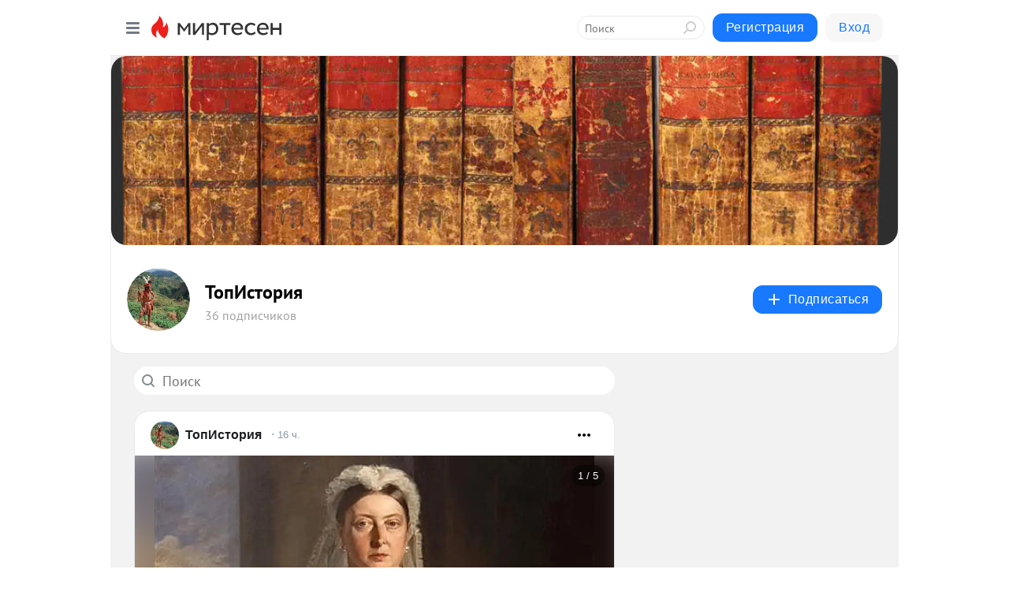

--- FILE ---
content_type: text/html; charset=utf-8
request_url: https://topistoria.mirtesen.ru/blog/latest
body_size: 27995
content:
<!DOCTYPE html>
<html lang="ru" >
<head>
<meta charset="utf-8" />
<meta name="robots" content="all"/>
<script>window.__SM_COUNTER_ID = 45130;</script>
<title data-react-helmet="true">ТопИстория - Список материалов - Медиаплатформа МирТесен</title>
<meta name="viewport" content="width=device-width, initial-scale=1"/>

<meta data-react-helmet="true" name="description" content="Свежие материалы тематического канала &quot;ТопИстория&quot;&quot; в медиаплатформе МирТесен. Подписывайтесь, читайте, комментируйте, ставьте лайки"/><meta data-react-helmet="true" name="keywords" content="одноклассники, однокурсники, соседи, сослуживцы, мир тесен, земляки, старые друзья, география, блоги домов, события вокруг, социальная сеть, карта, дом, работа, web 2.0"/><meta data-react-helmet="true" property="og:image" content="https://r3.mt.ru/r4/photoD373/20862700103-0/jpeg/bp.jpeg"/><meta data-react-helmet="true" property="og:image:width" content="1200"/><meta data-react-helmet="true" property="og:image:height" content="628"/><meta data-react-helmet="true" property="og:image:alt" content="ТопИстория - Список материалов - Медиаплатформа МирТесен"/><meta data-react-helmet="true" property="twitter:image" content="https://r3.mt.ru/r4/photoD373/20862700103-0/jpeg/bp.jpeg"/><meta data-react-helmet="true" property="vk:image" content="https://r3.mt.ru/r4/photoD373/20862700103-0/jpeg/bp.jpeg"/><meta data-react-helmet="true" property="og:description" content="Свежие материалы тематического канала &quot;ТопИстория&quot;&quot; в медиаплатформе МирТесен. Подписывайтесь, читайте, комментируйте, ставьте лайки"/><meta data-react-helmet="true" property="twitter:description" content="Свежие материалы тематического канала &quot;ТопИстория&quot;&quot; в медиаплатформе МирТесен. Подписывайтесь, читайте, комментируйте, ставьте лайки"/><meta data-react-helmet="true" property="og:site_name" content="ТопИстория - МирТесен"/><meta data-react-helmet="true" property="og:site" content="ТопИстория - МирТесен"/><meta data-react-helmet="true" property="og:type" content="article"/><meta data-react-helmet="true" property="og:url" content="https://topistoria.mirtesen.ru/blog/latest"/><meta data-react-helmet="true" property="og:title" content="ТопИстория - Список материалов - Медиаплатформа МирТесен"/><meta data-react-helmet="true" property="twitter:card" content="summary_large_image"/><meta data-react-helmet="true" property="twitter:title" content="ТопИстория - Список материалов - Медиаплатформа МирТесен"/>
<link data-react-helmet="true" rel="image_src" href="https://r3.mt.ru/r4/photoD373/20862700103-0/jpeg/bp.jpeg"/><link data-react-helmet="true" rel="canonical" href="https://topistoria.mirtesen.ru/blog/latest"/><link data-react-helmet="true" rel="index" href="https://topistoria.mirtesen.ru"/><link data-react-helmet="true" rel="alternate" type="application/atom+xml" title="ТопИстория - МирТесен" href="https://topistoria.mirtesen.ru/blog/atom"/><link data-react-helmet="true" rel="alternate" type="application/atom+xml" title="ТопИстория - МирТесен" href="https://topistoria.mirtesen.ru/blog/rss"/><link data-react-helmet="true" rel="icon" href="/favicon.ico" type="image/x-icon" sizes="16x16"/><link data-react-helmet="true" rel="shortcut icon" href="/favicon.ico" type="image/x-icon" sizes="16x16"/>

<link rel="stylesheet" href="https://alpha.mirtesen.ru/assets/modern/bundle.async.390fc67b829a9a691b15.css" media="print" onload="this.media='all'">
<link rel="stylesheet" href="https://alpha.mirtesen.ru/assets/modern/bundle.blog.e2791309848d57543770.css" />
</head>
<body >



<div id="root"><div class="app blog-post-list-page"><div id="layout" class="post-list-layout bg-gray"><div id="main-container" class="not-admin"><header id="header"><div class="header-wrapper" style="width:auto"><div class="header-container"><div class="header"><div class="header__navigation"></div></div></div></div></header><div id="three-column-container"><div id="very-left-column" class=""><div class="sticky-wrap" style="left:0"><div class="sticky__content"><div class="left-menu"><div class="left-menu__blog"><div class="left-menu__item left-menu__blog-item"><div class="left-menu__item_title left-menu__item_header">ТопИстория</div><a class="left-menu__item_element" href="https://TopIstoria.mirtesen.ru/">Main</a><a class="left-menu__item_element" href="https://TopIstoria.mirtesen.ru/blog">темы сайта</a><a class="left-menu__item_element" href="https://topistoria.mirtesen.ru/_/rossia">россия</a></div><div class="left-menu__item left-menu__blog-item"><div class="left-menu__item_title left-menu__item_header"></div><i class="left-menu__item_delimiter"></i><span class="left-menu__item_element active">Новые</span><a class="left-menu__item_element" href="https://topistoria.mirtesen.ru/blog/interesting">Лучшие</a><a class="left-menu__item_element" href="https://topistoria.mirtesen.ru/blog/commented">Обсуждаемые</a><a class="left-menu__item_element" href="https://topistoria.mirtesen.ru/comments">Комментарии</a><a class="left-menu__item_element" href="https://topistoria.mirtesen.ru/people">Участники сайта</a></div></div><div class="left-menu__item" id="topics-menu"><div class="left-menu__item_title" id="topics-menu-title">Рубрики</div><a class="left-menu__item_element" href="//mirtesen.ru/topic/cooking?utm_medium=from_left_sidebar"><span><img src="//static.mtml.ru/images/topics/cooking.svg" alt="cooking" loading="lazy" width="16" height="16"/></span><span>Кулинария</span></a><a class="left-menu__item_element" href="//mirtesen.ru/topic/family?utm_medium=from_left_sidebar"><span><img src="//static.mtml.ru/images/topics/family.svg" alt="family" loading="lazy" width="16" height="16"/></span><span>Дети и семья</span></a><a class="left-menu__item_element" href="//mirtesen.ru/topic/show?utm_medium=from_left_sidebar"><span><img src="//static.mtml.ru/images/topics/show.svg" alt="show" loading="lazy" width="16" height="16"/></span><span>Шоу-бизнес</span></a><a class="left-menu__item_element" href="//mirtesen.ru/topic/politics?utm_medium=from_left_sidebar"><span><img src="//static.mtml.ru/images/topics/politics.svg" alt="politics" loading="lazy" width="16" height="16"/></span><span>Политика</span></a><a class="left-menu__item_element" href="//mirtesen.ru/topic/health?utm_medium=from_left_sidebar"><span><img src="//static.mtml.ru/images/topics/health.svg" alt="health" loading="lazy" width="16" height="16"/></span><span>Здоровье</span></a><button class="left-menu__item_button">Показать все<svg class="svg-icon"><use href="/images/icons.svg?v=1769291#angle-down"></use></svg></button></div><div class="left-menu__item"><div class="left-menu__item_title left-menu__item_header"><a href="https://mirtesen.ru/" class="left-menu__item_title-anchor">Моя лента</a></div><a href="https://mirtesen.ru/chats" class="left-menu__item_element left-menu__item_element_chat" target="_self"><span><img src="//static.mtml.ru/images/icons_v2/chats.svg" alt="ЧАТЫ" loading="lazy" width="16" height="16"/></span><span id="chats-tooltip">ЧАТЫ</span></a><a href="https://mirtesen.ru/polls" class="left-menu__item_element left-menu__item_element_poll" target="_self"><span><img src="//static.mtml.ru/images/icons_v2/vote.svg" alt="Опросы" loading="lazy" width="28" height="28"/></span><span id="polls-tooltip">Опросы</span></a><a href="https://mirtesen.ru/bloggers" class="left-menu__item_element" target="_self"><span><img src="//static.mtml.ru/images/icons_v2/IconBloggersColor.svg" alt="Блогеры" loading="lazy" width="17" height="17"/></span><span id="bloggers-tooltip">Блогеры</span></a><a href="https://mirtesen.ru/user-posts" class="left-menu__item_element" target="_self"><span><img src="//static.mtml.ru/images/icons_v2/IconUserContent.svg" alt="Глас народа" loading="lazy" width="16" height="16"/></span><span id="user-posts-tooltip">Глас народа</span></a><a href="https://mirtesen.ru/popular/liked" class="left-menu__item_element" target="_self"><span><img src="//static.mtml.ru/images/icons_v2/IconPopularColor.svg" alt="Популярное" loading="lazy" width="13" height="16"/></span><span id="popular-posts-tooltip">Популярное</span></a><a href="https://mirtesen.ru/popular/commented" class="left-menu__item_element" target="_self"><span><img src="//static.mtml.ru/images/icons_v2/IconDiscussColor.svg" alt="Обсуждаемое" loading="lazy" width="14" height="14"/></span><span id="commented-posts-tooltip">Обсуждаемое</span></a></div><div class="left-menu__item" id="common-menu"><a href="https://k41tv.app.link/sidebarlink" class="btn btn-primary btn-primary_left-menu" target="_blank" id="app-tooltip"><svg class="svg"><use href="/images/icons.svg#app-icon"></use></svg><span class="left-menu__item_element-text">Мессенджер МТ</span></a><a href="https://info.mirtesen.ru/about" class="left-menu__item_element" target="_blank"><span><img src="//static.mtml.ru/images/icons_v2/IconAbout.svg" alt="О компании" loading="lazy" width="9" height="14"/></span><span class="left-menu__item_element-text">О компании</span></a><a href="https://info.mirtesen.ru/glagol" class="left-menu__item_element" target="_blank"><span><img src="//static.mtml.ru/images/icons_v2/icon-glagol.svg" alt="О редакции ГлагоL" loading="lazy" width="8" height="13"/></span><span class="left-menu__item_element-text">О редакции ГлагоL</span></a><a href="https://info.mirtesen.ru/news" class="left-menu__item_element" target="_blank"><span><img src="//static.mtml.ru/images/icons_v2/IconNews.svg" alt="Новости" loading="lazy" width="16" height="14"/></span><span class="left-menu__item_element-text">Новости</span></a><a href="https://info.mirtesen.ru/partners" class="left-menu__item_element" target="_blank"><span><img src="//static.mtml.ru/images/icons_v2/IconPartners.svg" alt="Партнерам" loading="lazy" width="16" height="13"/></span><span class="left-menu__item_element-text">Партнерам</span></a><a href="https://info.mirtesen.ru/promo" class="left-menu__item_element" target="_blank"><span><img src="//static.mtml.ru/images/icons_v2/IconAdvertizing.svg" alt="Рекламодателям" loading="lazy" width="17" height="16"/></span><span class="left-menu__item_element-text">Рекламодателям</span></a><a href="https://mirtesen.ru/feedback/report" class="left-menu__item_element" target="_blank"><span><img src="//static.mtml.ru/images/icons_v2/IconFeedback.svg" alt="Обратная связь" loading="lazy" width="16" height="13"/></span><span class="left-menu__item_element-text">Обратная связь</span></a><a href="https://mirtesen.ru/feedback/report/spam" class="left-menu__item_element" target="_blank"><span><img src="//static.mtml.ru/images/icons_v2/IconSpam.svg" alt="Пожаловаться на спам" loading="lazy" width="15" height="14"/></span><span class="left-menu__item_element-text">Пожаловаться на спам</span></a><a href="https://info.mirtesen.ru/agreement" class="left-menu__item_element" target="_blank"><span><img src="//static.mtml.ru/images/icons_v2/IconAgreement.svg" alt="Соглашение" loading="lazy" width="15" height="16"/></span><span class="left-menu__item_element-text">Соглашение</span></a><a href="https://info.mirtesen.ru/recommendation_rules" class="left-menu__item_element" target="_blank"><span><img src="//static.mtml.ru/images/icons_v2/IconAgreement.svg" alt="Рекомендательные технологии" loading="lazy" width="15" height="16"/></span><span class="left-menu__item_element-text">Рекомендательные технологии</span></a></div></div><p class="recommendation-tech">На информационном ресурсе применяются <a href="https://info.mirtesen.ru/recommendation_rules">рекомендательные технологии</a> (информационные технологии предоставления информации на основе сбора, систематизации и анализа сведений, относящихся к предпочтениям пользователей сети &quot;Интернет&quot;, находящихся на территории Российской Федерации)</p><div class="mt-tizer-ad-block"><div class="partner-block-wrapper"><div id="unit_99821"></div></div></div></div></div></div><div id="content-container"><div id="secondary-header" class="secondary-header secondary-header_blog"><div class="secondary-header__top secondary-header__top_has-background" style="background-image:url(//mtdata.ru/u4/photoD373/20862700103-0/original.jpeg)"></div><div class="secondary-header__middle secondary-header__middle_with-top"><div id="secondary-header-logo" class="secondary-header__logo-outer"><div class="secondary-header__logo-wrap"><a class="userlogo userlogo_xl" href="https://TopIstoria.mirtesen.ru/?utm_referrer=mirtesen.ru" title="" target="" data-rjs="//mtdata.ru/u24/group8524/2ab19a1582aa645b5422d136cd619da6-0/__logo.jpeg"></a></div></div><div class="secondary-header__title-wrap"><div class="secondary-header__title-subscribers"><h1 class="secondary-header__title"><a class="secondary-header__title-link" href="https://TopIstoria.mirtesen.ru/?utm_referrer=mirtesen.ru" style="color:#000" rel="nofollow">ТопИстория</a></h1><i class="secondary-header__subscribers">36 подписчиков</i></div></div><div><div id="mt-dropdown-menu" class="mt-dropdown-menu"><button appearance="btn" title="Подписаться" type="button" class="mt-dropdown-menu__btn btn btn-primary"><svg class="svg-icon"><use href="/images/icons.svg?v=1769291#cross"></use></svg>Подписаться</button></div></div></div></div><div id="double-column-container"><div id="right-column"><div class="partner-block-wrapper"><div id="unit_95129"></div></div><div class="partner-block-wrapper"><div id="unit_99810"></div></div><div class="sticky2" style="top:30px"><div class="partner-block-wrapper"><div id="unit_99808"></div></div></div></div><div id="content-column"><div class="blog-post-list"><div class="mt-search-input"><input type="text" placeholder="Поиск" name="search" autoComplete="off" class="mt-search-input__input" spellcheck="false" value=""/><i class="mt-search-input__icon"><svg class="svg-icon"><use href="/images/icons.svg?v=1769291#search"></use></svg></i></div><div class="clearfix inft-scroll"><article class="inft blog-post"><article class="post-card"><div class="post-card__header"><div class="post-card__main"><div class="post-card__info-without-topic"><a class="post-card__logo" href="//TopIstoria.mirtesen.ru?utm_referrer=mirtesen.ru" target="_self"><span class="userlogo" href="" title="" target="" data-rjs="//mtdata.ru/u24/group8524/2ab19a1582aa645b5422d136cd619da6-0/__logo.jpeg"></span></a><a class="post-card__author" href="//TopIstoria.mirtesen.ru?utm_referrer=mirtesen.ru" target="_self"><div class="post-author"><span>ТопИстория</span></div></a><a href="//TopIstoria.mirtesen.ru/blog/43820445740/-Staraya-dura-Kak-koroleva-Viktoriya-vvela-v-Anglii-modu-na-ruso?utm_referrer=mirtesen.ru" class="pubdate post-card__pubdate" target="_self"></a></div></div><div class="post-card__context-actions"><div id="mt-dropdown-menu" class="mt-dropdown-menu context-dropdown"><button type="button" class="mt-dropdown-menu__btn"><svg class="svg-icon"><use href="/images/icons.svg?v=1769291#more"></use></svg></button></div></div></div><div class="post-card__content"><div class="post-card__media"></div><div class="post-card__description"><div class="post-preview"><a class="post-preview__overlay" href="//TopIstoria.mirtesen.ru/blog/43820445740/-Staraya-dura-Kak-koroleva-Viktoriya-vvela-v-Anglii-modu-na-ruso?utm_referrer=mirtesen.ru"></a><h3 class="post-preview__title">«Старая дура». Как королева Виктория ввела в Англии моду на русофобию</h3><p class="post-preview__description"><span>Константин Кудряшов Портрет королевы Виктории работы Генриетты Уорд. Commons.wikimedia.org 125 лет назад, 22 января 1901 года, ушёл в мир иной человек, личность которого во многом определила облик Европы, да и Запада в целом. Кое в чём — даже облик мира как такового. Звали этого человека… А вот тут</span>... <span class="post-preview__more" data-link="more">Далее</span></p></div></div></div><div class="post-card__footer"><div class="post-controls"><div><div class="post-actions"><div class="post-actions__push"></div></div></div></div></div><span></span></article></article><div class="adfox-outer blog-post-list__ad-block"><div class="partner-block-wrapper"><div id="unit_99818"></div></div></div><article class="inft blog-post"><article class="post-card"><div class="post-card__header"><div class="post-card__main"><div class="post-card__info-without-topic"><a class="post-card__logo" href="//TopIstoria.mirtesen.ru?utm_referrer=mirtesen.ru" target="_self"><span class="userlogo" href="" title="" target="" data-rjs="//mtdata.ru/u24/group8524/2ab19a1582aa645b5422d136cd619da6-0/__logo.jpeg"></span></a><a class="post-card__author" href="//TopIstoria.mirtesen.ru?utm_referrer=mirtesen.ru" target="_self"><div class="post-author"><span>ТопИстория</span></div></a><a href="//TopIstoria.mirtesen.ru/blog/43580953480/Nastoyaschiy-Monte-Kristo?utm_referrer=mirtesen.ru" class="pubdate post-card__pubdate" target="_self"></a></div></div><div class="post-card__context-actions"><div id="mt-dropdown-menu" class="mt-dropdown-menu context-dropdown"><button type="button" class="mt-dropdown-menu__btn"><svg class="svg-icon"><use href="/images/icons.svg?v=1769291#more"></use></svg></button></div></div></div><div class="post-card__content"><div class="post-img post-card__media"><img class="post-img__img" src="https://r1.mt.ru/r14/photoB5A5/20908214623-0/jpg/wnd.webp" alt="" data-rjs="2"/><div class="post-img__bg" style="background-image:url(//mtdata.ru/u14/photoB5A5/20908214623-0/original.jpg#20908214623)"></div></div><div class="post-card__description"><div class="post-preview"><a class="post-preview__overlay" href="//TopIstoria.mirtesen.ru/blog/43580953480/Nastoyaschiy-Monte-Kristo?utm_referrer=mirtesen.ru"></a><h3 class="post-preview__title">Настоящий Монте-Кристо</h3><p class="post-preview__description"><span>Александр Дюма известен как автор, который почти ничего не писал самостоятельно. Чаще всего он работал в соавторстве с кем-то или перерабатывал найденные им реальные истории в пьесы и романы. Это случилось и с «Графом Монте-Кристо».<br /><br />По сюжету, молодой моряк Эдмон Дантес готовился к</span>... <span class="post-preview__more" data-link="more">Далее</span></p></div></div></div><div class="post-card__footer"><div class="post-controls"><div><div class="post-actions"><div class="post-actions__push"></div></div></div></div></div><span></span></article></article><article class="inft blog-post"><article class="post-card"><div class="post-card__header"><div class="post-card__main"><div class="post-card__info-without-topic"><a class="post-card__logo" href="//TopIstoria.mirtesen.ru?utm_referrer=mirtesen.ru" target="_self"><span class="userlogo" href="" title="" target="" data-rjs="//mtdata.ru/u24/group8524/2ab19a1582aa645b5422d136cd619da6-0/__logo.jpeg"></span></a><a class="post-card__author" href="//TopIstoria.mirtesen.ru?utm_referrer=mirtesen.ru" target="_self"><div class="post-author"><span>ТопИстория</span></div></a><a href="//TopIstoria.mirtesen.ru/blog/43855304463/-V-okruzhenii-vragov-voennaya-politika-Germanii-v-epohu-Vilgelma?utm_referrer=mirtesen.ru" class="pubdate post-card__pubdate" target="_self"></a></div></div><div class="post-card__context-actions"><div id="mt-dropdown-menu" class="mt-dropdown-menu context-dropdown"><button type="button" class="mt-dropdown-menu__btn"><svg class="svg-icon"><use href="/images/icons.svg?v=1769291#more"></use></svg></button></div></div></div><div class="post-card__content"><div class="post-card__media"></div><div class="post-card__description"><div class="post-preview"><a class="post-preview__overlay" href="//TopIstoria.mirtesen.ru/blog/43855304463/-V-okruzhenii-vragov-voennaya-politika-Germanii-v-epohu-Vilgelma?utm_referrer=mirtesen.ru"></a><h3 class="post-preview__title">«В окружении врагов»: военная политика Германии в эпоху Вильгельма II</h3><p class="post-preview__description"><span><br />На протяжении всего существования Второго рейха военное дело было неразрывно связано с государственным. Действительно, именно энтузиазм и самопожертвование прусских солдат позволили создать единую Германскую империю. После того как Рейх утвердился в качестве великой державы, он столкнулся с</span>... <span class="post-preview__more" data-link="more">Далее</span></p></div></div></div><div class="post-card__footer"><div class="post-controls"><div><div class="post-actions"><div class="post-actions__push"></div></div></div></div></div><span></span></article></article><article class="inft blog-post"><article class="post-card"><div class="post-card__header"><div class="post-card__main"><div class="post-card__info-without-topic"><a class="post-card__logo" href="//TopIstoria.mirtesen.ru?utm_referrer=mirtesen.ru" target="_self"><span class="userlogo" href="" title="" target="" data-rjs="//mtdata.ru/u24/group8524/2ab19a1582aa645b5422d136cd619da6-0/__logo.jpeg"></span></a><a class="post-card__author" href="//TopIstoria.mirtesen.ru?utm_referrer=mirtesen.ru" target="_self"><div class="post-author"><span>ТопИстория</span></div></a><a href="//TopIstoria.mirtesen.ru/blog/43420614268/Puls-veka-V-nachale-1917-go-Petrograd-gulyal-i-veselilsya?utm_referrer=mirtesen.ru" class="pubdate post-card__pubdate" target="_self"></a></div></div><div class="post-card__context-actions"><div id="mt-dropdown-menu" class="mt-dropdown-menu context-dropdown"><button type="button" class="mt-dropdown-menu__btn"><svg class="svg-icon"><use href="/images/icons.svg?v=1769291#more"></use></svg></button></div></div></div><div class="post-card__content"><div class="post-card__media"></div><div class="post-card__description"><div class="post-preview"><a class="post-preview__overlay" href="//TopIstoria.mirtesen.ru/blog/43420614268/Puls-veka-V-nachale-1917-go-Petrograd-gulyal-i-veselilsya?utm_referrer=mirtesen.ru"></a><h3 class="post-preview__title">Пульс века: В начале 1917-го Петроград гулял и веселился</h3><p class="post-preview__description"><span>Новый проект «Комсомольской правды в Петербурге», посвященный 100-летию Октябрьской революции.<br />Анатолий АГРАФЕНИН<br /> Мы решили восстановить ход событий 100-летней давности по старым газетам. Что видели свидетели тех дней? Как разгоралась грядущая революция? Итак, конец 1916 - начало 1917</span>... <span class="post-preview__more" data-link="more">Далее</span></p></div></div></div><div class="post-card__footer"><div class="post-controls"><div><div class="post-actions"><div class="post-actions__push"></div></div></div></div></div><span></span></article></article><div class="adfox-outer blog-post-list__ad-block"><div class="partner-block-wrapper"><div id="unit_99818"></div></div></div><article class="inft blog-post"><article class="post-card"><div class="post-card__header"><div class="post-card__main"><div class="post-card__info-without-topic"><a class="post-card__logo" href="//TopIstoria.mirtesen.ru?utm_referrer=mirtesen.ru" target="_self"><span class="userlogo" href="" title="" target="" data-rjs="//mtdata.ru/u24/group8524/2ab19a1582aa645b5422d136cd619da6-0/__logo.jpeg"></span></a><a class="post-card__author" href="//TopIstoria.mirtesen.ru?utm_referrer=mirtesen.ru" target="_self"><div class="post-author"><span>ТопИстория</span></div></a><a href="//TopIstoria.mirtesen.ru/blog/43592166400/Realnaya-istoriya-semi-Myunhgauzen-byil-li-baron-na-samom-dele-t?utm_referrer=mirtesen.ru" class="pubdate post-card__pubdate" target="_self"></a></div></div><div class="post-card__context-actions"><div id="mt-dropdown-menu" class="mt-dropdown-menu context-dropdown"><button type="button" class="mt-dropdown-menu__btn"><svg class="svg-icon"><use href="/images/icons.svg?v=1769291#more"></use></svg></button></div></div></div><div class="post-card__content"><div class="post-card__media"></div><div class="post-card__description"><div class="post-preview"><a class="post-preview__overlay" href="//TopIstoria.mirtesen.ru/blog/43592166400/Realnaya-istoriya-semi-Myunhgauzen-byil-li-baron-na-samom-dele-t?utm_referrer=mirtesen.ru"></a><h3 class="post-preview__title">Реальная история семьи Мюнхгаузен: был ли барон на самом деле таким выдумщиком?</h3><p class="post-preview__description"><span>Имя барона Мюнхгаузена давно стало нарицательным для отчаянных выдумщиков. И не мудрено: герой книг немецкого писателя Рудольфа Эриха Распе летал на пушечном ядре, побывал на Луне и совершил множество других невероятных подвигов. Между тем, мало кто вспоминает, что барон Мюнхгаузен — вполне</span>... <span class="post-preview__more" data-link="more">Далее</span></p></div></div></div><div class="post-card__footer"><div class="post-controls"><div><div class="post-actions"><div class="post-actions__push"></div></div></div></div></div><span></span></article></article><span></span><div></div><div class="inft-scroll__loader"></div></div><nav class="pagination"><ul class="blog-post__pagination"><li>Страница: <!-- -->1<!-- --> </li><li><a href="/blog/latest?page=2">Вперед</a></li></ul></nav></div></div></div></div></div></div><div style="position:fixed;bottom:50px;right:0;cursor:pointer;transition-duration:0.2s;transition-timing-function:linear;transition-delay:0s;z-index:10;display:none"><div id="scroll-top"><div>наверх</div></div></div></div><div></div></div></div>
<div id="messenger-portal" class="messenger-embedded"></div>
<script>window.__PRELOADED_STATE__ = {"blogDomain":{},"promotion":{"popup":{},"activeTab":"platform","sections":{"platform":{"title":"Реклама на Платформе","isMenu":true,"changed":false,"forDevs":true},"settings":{"title":"Настройки рекламы","isMenu":true,"changed":false,"forDevs":true},"item":{"title":"Редактирование объекта","isMenu":false,"changed":false,"forDevs":true},"itemAdd":{"title":"Добавление объекта","isMenu":false,"changed":false,"forDevs":true},"deposit":{"title":"Пополнение баланса","isMenu":false,"changed":false,"forDevs":true},"stats":{"title":"Статистика рекламы","isMenu":true,"changed":false,"forDevs":true}},"changed":{"platform":false,"settings":false,"item":false,"stats":false},"data":{"platform":"","settings":{"currentBalance":0,"spentBalance":0,"groupItem":{"id":null,"status":"STATUS_PENDING","dateStart":null,"dateEnd":null,"fullClicksLimit":null,"dayClicksLimit":null,"clickPrice":null,"utmSource":null,"utmMedium":null,"utmCampaign":null,"targetGeoIds":null,"targetIsMale":null,"targetAgeMin":null,"targetAgeMax":null,"targetTime":null,"title":null,"canChangeStatus":null,"inRotation":false,"fullClicks":0,"dayClicks":0},"blogpostItems":[]},"item":{"id":null,"status":"STATUS_PENDING","dateStart":null,"dateEnd":null,"fullClicksLimit":null,"dayClicksLimit":null,"clickPrice":null,"utmSource":null,"utmMedium":null,"utmCampaign":null,"targetGeoIds":null,"targetIsMale":null,"targetAgeMin":null,"targetAgeMax":null,"targetTime":null,"title":null,"canChangeStatus":null,"inRotation":false,"fullClicks":0,"dayClicks":0},"itemAdd":{"url":null},"deposit":{"value":""},"stats":{"periodFrom":"2026-01-03","periodTo":"2026-01-23"}},"errors":{}},"editComments":{"activeTab":"stats","sections":{"stats":{"title":"Статистика","isMenu":true,"changed":false,"forDevs":true},"settings":{"title":"Настройки","isMenu":true,"changed":false,"forDevs":true}},"changed":{"stats":false,"settings":false},"data":{"stats":{"periodFrom":"2026-01-16","periodTo":"2026-01-23"},"settings":{"applyForCommentsEnabled":0,"commonEnabled":0,"siteEnabled":0,"keyWords":[]}},"errors":{}},"actionVote":{},"header":{"sidebarEnabled":false,"sidebarIsOpen":false},"messageNotifications":{"items":[],"startFrom":0,"nextFrom":0,"hasMoreItems":true,"busy":false},"activityNotifications":{"items":[],"nextFrom":"","hasMoreItems":true,"busy":false},"headerSearch":{"value":"","result":{"people":[],"groups":[],"posts":[]},"isLoading":false,"hasResults":false},"rssEditor":{"editKey":null,"type":"add","loading":{"defaultImage":false},"values":{"maxTextLength":0,"publicationDelay":0,"useFullText":false,"useShortDesctiption":false,"ignoreMediaTags":false,"rssSourceLink":"","autoRefreshImportedThemes":false,"pregTemplateTextSearch":"","pregTemplateTextChange":"","xpathLongText":"","xpathImage":"","showCategory":"","importCategory":"","keepImages":false,"keepLinks":false,"keepIframes":false,"useEmbedCode":false,"useYandexTurbo":false,"addYandexGenreTags":false,"loadingTimout":0,"hideSourceLink":false,"defaultImage":""}},"telegramEditor":{"editKey":null,"type":"add","values":{"username":null,"signature":""}},"auth":{"user":null,"groupPrivileges":{},"viewedTooltips":{}},"authForm":{"isBusy":false,"widgetId":"0","instances":{"0":{"isOpen":false,"activeTab":"login","callAndSmsLimits":{"apiLimits":{"smsAllowed":true,"callAllowed":true,"smsTimeLimitExceededMsg":"","callTimeLimitExceededMsg":""},"timers":{}},"params":{"login":{"phone":"","code":"","mode":"SMS","step":"","errorMap":{}},"loginByEmail":{"email":"","password":"","remember":"on","step":"","errorMap":{}},"registration":{"name":"","lastname":"","email":"","phone":"","code":"","mode":"SMS","step":"","errorMap":{}},"registrationByEmail":{"email":"","name":"","phone":"","code":"","mode":"SMS","step":"","errorMap":{}},"password":{"email":"","errorMap":{}}}}}},"blogModerators":{"staff":[],"popup":{"popupType":null,"userInfo":null},"errors":{},"radioBtnValue":null},"logoEditor":{"image":null,"allowZoomOut":false,"position":{"x":0.5,"y":0.5},"scale":1,"rotate":0,"borderRadius":0,"width":100,"height":100,"border":0,"isEmpty":true,"type":"blog"},"headerBackgroundEditor":{"image":null,"type":"blog","allowZoomOut":false,"position":{"x":0.5,"y":0.5},"scale":1,"rotate":0,"borderRadius":0,"blogHeight":240,"profileHeight":240,"border":0,"isEmpty":true},"titleEditor":{"title":""},"secondaryHeader":{"logoSwitcher":false,"titleSwitcher":false,"backgroundSwitcher":false,"logoEditor":false,"titleEditor":false,"backgroundEditor":false},"blogMenuSettings":{"isChanged":false,"menuItems":[],"currentIndex":null,"menuItem":{},"staticWidgetsToRemove":[],"context":{"add":{"title":"Добавление раздела","saveButton":"Добавить"},"edit":{"title":"Раздел: ","saveButton":"Сохранить","remove":"Удалить раздел"}},"errors":{}},"siteSettings":{},"siteSettingsLeftMenu":{"sitesDropdown":false},"promotionLeftMenu":{},"editCommentsLeftMenu":{},"blogPostList":{"searchValue":"","search":{"results":null,"page":0,"hasMore":true,"isLoading":false},"blogPostList":[{"id":43820445740,"title":"«Старая дура». Как королева Виктория ввела в Англии моду на русофобию","url":"//TopIstoria.mirtesen.ru/blog/43820445740?utm_referrer=mirtesen.ru","seo_url":"//TopIstoria.mirtesen.ru/blog/43820445740/-Staraya-dura-Kak-koroleva-Viktoriya-vvela-v-Anglii-modu-na-ruso?utm_referrer=mirtesen.ru","canonical_url":"https://TopIstoria.mirtesen.ru/blog/43820445740/-Staraya-dura-Kak-koroleva-Viktoriya-vvela-v-Anglii-modu-na-ruso","created":1769064057,"date":1769233561,"publish_time":"2026-01-24 08:45:00","status":"STATUS_ACTIVE","isTitleHidden":false,"preview_text":"Константин Кудряшов Портрет королевы Виктории работы Генриетты Уорд. Commons.wikimedia.org 125 лет назад, 22 января 1901 года, ушёл в мир иной человек, личность которого во многом определила облик Европы, да и Запада в целом. Кое в чём — даже облик мира как такового. Звали этого человека… А вот тут","comments_count":0,"post_type":"post","likes":{"count":0,"user_likes":0,"can_like":0,"marks_pluses":0,"marks_minuses":0,"user_like_attr":null,"like_attr_ids":[]},"from_id":298312492,"from":{"id":298312492,"display_name":"Игорь Сипкин","url":"//mirtesen.ru/people/298312492","photo_original":"//mtdata.ru/u2/photo81E8/20304756418-0/original.jpeg","isAuthenticAccount":false},"group":{"display_name":"ТопИстория","url":"//TopIstoria.mirtesen.ru","photo_original":"//mtdata.ru/u24/group8524/2ab19a1582aa645b5422d136cd619da6-0/__logo.jpeg","id":30829479403,"canViewBlogPostCreator":false,"showSubscribersAmount":true,"is_subscribed":false,"is_member":false,"is_owner":false,"is_staff":false,"created":1255363284},"attachments":[{"photo":{"id":20052083793,"photo_original":"//mtdata.ru/u23/photoA9C5/20052083793-0/original.jpg#20052083793","title":"1","width":1200,"height":797}},{"photo":{"id":20390520887,"photo_original":"//mtdata.ru/u23/photoEF8B/20390520887-0/original.jpg#20390520887","title":"1","width":762,"height":834}},{"photo":{"id":20498229491,"photo_original":"//mtdata.ru/u23/photoBE06/20498229491-0/original.jpg#20498229491","title":"1","width":640,"height":803}},{"photo":{"id":20721302340,"photo_original":"//mtdata.ru/u23/photo8037/20721302340-0/original.jpg#20721302340","title":"1","width":1000,"height":1973}},{"photo":{"id":20944375189,"photo_original":"//mtdata.ru/u23/photoC14F/20944375189-0/original.jpg#20944375189","title":"1","width":640,"height":290}}],"modified":1769233567,"is_draft":false,"is_queued":false,"topic":null,"tags":["константин кудряшов портрет","королева александр","принц-консорт альберт","Шерлок Холмс","викторий кентский","история","царица екатерина (ii)","Королева Виктория","клайв стейплз","генриетта уорд","викторий королев","эдуард кентский","victoria regina","эдвард фримен","царь петр","принц-консорт викторий","юлианна саксен-кобургская","император александр (i)","будущий император александр (ii)","леопольд кентский","константин","великий князь александр николаевич","луиза лецен","луиз кентский","британское правительство, англия"],"close_comments":false,"marks_count":0,"reposts":0,"recommendations":null,"foreignPollId":null,"isSlider":null,"padRedirectUrl":"https://mirtesen.ru/url?e=pad_click&pad_page=0&blog_post_id=43820445740","editorStatus":"EDITOR_STATUS_NONE","extraData":{"ed_pulse":"0","ed_arb_popup_url":"","ed_skip_nofollow":"0","ed_arb_popup_text":"","ed_arb_next_btn_url":"","doFollowLinks":0},"notificationsCanBeSent":true,"notificationsSent":false,"notificationsWillBeSent":false,"notificationsLimit":4,"formattedDates":{"iso":"2026-01-24T05:46:01.000Z","ver1":"24 января, 8:46","ver2":"24.01.2026 в 8:46","ver3":"24 янв., 8:46"},"images":[{"main":true,"url":"//mtdata.ru/u23/photoA9C5/20052083793-0/original.jpg#20052083793","width":1200,"height":797},{"main":true,"url":"//mtdata.ru/u23/photoEF8B/20390520887-0/original.jpg#20390520887","width":762,"height":834},{"main":true,"url":"//mtdata.ru/u23/photoBE06/20498229491-0/original.jpg#20498229491","width":640,"height":803},{"main":true,"url":"//mtdata.ru/u23/photo8037/20721302340-0/original.jpg#20721302340","width":1000,"height":1973},{"main":true,"url":"//mtdata.ru/u23/photoC14F/20944375189-0/original.jpg#20944375189","width":640,"height":290}],"videos":[],"shared_post":null,"mentionedPersons":null},{"id":43580953480,"title":"Настоящий Монте-Кристо","url":"//TopIstoria.mirtesen.ru/blog/43580953480?utm_referrer=mirtesen.ru","seo_url":"//TopIstoria.mirtesen.ru/blog/43580953480/Nastoyaschiy-Monte-Kristo?utm_referrer=mirtesen.ru","canonical_url":"https://TopIstoria.mirtesen.ru/blog/43580953480/Nastoyaschiy-Monte-Kristo","created":1768985610,"date":1768985610,"publish_time":null,"status":"STATUS_ACTIVE","isTitleHidden":false,"preview_text":"Александр Дюма известен как автор, который почти ничего не писал самостоятельно. Чаще всего он работал в соавторстве с кем-то или перерабатывал найденные им реальные истории в пьесы и романы. Это случилось и с «Графом Монте-Кристо».\x3cbr />\x3cbr />По сюжету, молодой моряк Эдмон Дантес готовился к","comments_count":0,"post_type":"post","likes":{"count":0,"user_likes":0,"can_like":0,"marks_pluses":0,"marks_minuses":0,"user_like_attr":null,"like_attr_ids":[]},"from_id":298312492,"from":{"id":298312492,"display_name":"Игорь Сипкин","url":"//mirtesen.ru/people/298312492","photo_original":"//mtdata.ru/u2/photo81E8/20304756418-0/original.jpeg","isAuthenticAccount":false},"group":{"display_name":"ТопИстория","url":"//TopIstoria.mirtesen.ru","photo_original":"//mtdata.ru/u24/group8524/2ab19a1582aa645b5422d136cd619da6-0/__logo.jpeg","id":30829479403,"canViewBlogPostCreator":false,"showSubscribersAmount":true,"is_subscribed":false,"is_member":false,"is_owner":false,"is_staff":false,"created":1255363284},"attachments":[{"photo":{"id":null,"photo_original":"//mtdata.ru/u14/photoB5A5/20908214623-0/original.jpg#20908214623","title":null,"width":640,"height":318}}],"modified":1768985644,"is_draft":false,"is_queued":false,"topic":"accidents","tags":["история","маргарита виго","людовик (xviii)","франсуа пико","антуан аллю","парижская полиция, город париж","лупиан матье","Александр Дюма","эдмон дантес","жак пеше","французская полиция, франция","Граф Монте-Кристо"],"close_comments":false,"marks_count":0,"reposts":0,"recommendations":null,"foreignPollId":null,"isSlider":null,"padRedirectUrl":"https://mirtesen.ru/url?e=pad_click&pad_page=0&blog_post_id=43580953480","editorStatus":"EDITOR_STATUS_NONE","extraData":{"ed_pulse":"0","ed_arb_popup_url":"","ed_skip_nofollow":"0","ed_arb_popup_text":"","ed_arb_next_btn_url":"","doFollowLinks":0},"notificationsCanBeSent":true,"notificationsSent":false,"notificationsWillBeSent":false,"notificationsLimit":4,"formattedDates":{"iso":"2026-01-21T08:53:30.000Z","ver1":"21 января, 11:53","ver2":"21.01.2026 в 11:53","ver3":"21 янв., 11:53"},"images":[{"main":true,"url":"//mtdata.ru/u14/photoB5A5/20908214623-0/original.jpg#20908214623","width":640,"height":318}],"videos":[],"shared_post":null,"mentionedPersons":null},{"id":43855304463,"title":"«В окружении врагов»: военная политика Германии в эпоху Вильгельма II","url":"//TopIstoria.mirtesen.ru/blog/43855304463?utm_referrer=mirtesen.ru","seo_url":"//TopIstoria.mirtesen.ru/blog/43855304463/-V-okruzhenii-vragov-voennaya-politika-Germanii-v-epohu-Vilgelma?utm_referrer=mirtesen.ru","canonical_url":"https://TopIstoria.mirtesen.ru/blog/43855304463/-V-okruzhenii-vragov-voennaya-politika-Germanii-v-epohu-Vilgelma","created":1768961833,"date":1768961833,"publish_time":null,"status":"STATUS_ACTIVE","isTitleHidden":false,"preview_text":"\x3cbr />На протяжении всего существования Второго рейха военное дело было неразрывно связано с государственным. Действительно, именно энтузиазм и самопожертвование прусских солдат позволили создать единую Германскую империю. После того как Рейх утвердился в качестве великой державы, он столкнулся с","comments_count":0,"post_type":"post","likes":{"count":0,"user_likes":0,"can_like":0,"marks_pluses":0,"marks_minuses":0,"user_like_attr":null,"like_attr_ids":[]},"from_id":298312492,"from":{"id":298312492,"display_name":"Игорь Сипкин","url":"//mirtesen.ru/people/298312492","photo_original":"//mtdata.ru/u2/photo81E8/20304756418-0/original.jpeg","isAuthenticAccount":false},"group":{"display_name":"ТопИстория","url":"//TopIstoria.mirtesen.ru","photo_original":"//mtdata.ru/u24/group8524/2ab19a1582aa645b5422d136cd619da6-0/__logo.jpeg","id":30829479403,"canViewBlogPostCreator":false,"showSubscribersAmount":true,"is_subscribed":false,"is_member":false,"is_owner":false,"is_staff":false,"created":1255363284},"attachments":[{"photo":{"id":null,"photo_original":"//mtdata.ru/u1/photoB247/20151172591-0/original.jpg#20151172591","title":null,"width":1280,"height":740}},{"photo":{"id":null,"photo_original":"//mtdata.ru/u1/photo95D3/20374245440-0/original.jpg#20374245440","title":null,"width":771,"height":725}},{"photo":{"id":null,"photo_original":"//mtdata.ru/u1/photoE662/20597318289-0/original.jpg#20597318289","title":null,"width":1280,"height":975}}],"modified":1768961883,"is_draft":false,"is_queued":false,"topic":"politics","tags":["военно морской флот (вмф), армия","отто фон-бисмарк","holger afflerbach","история","вильгельм (ii)","сильная боеспособная немецкая армия, германия","правительство австро, венгрия","alexander watson","российская армия, россия","виктор бирюков","wilhelmine germany","договор от 1887 \"перестраховке\"","Тройственный союз","charles flint macclumpha","франко русский союз","хельмут фон-мольтке","конституция; германия","helmuth von-moltke","дэвид стивенсон","david stevenson"],"close_comments":false,"marks_count":0,"reposts":0,"recommendations":null,"foreignPollId":null,"isSlider":null,"padRedirectUrl":"https://mirtesen.ru/url?e=pad_click&pad_page=0&blog_post_id=43855304463","editorStatus":"EDITOR_STATUS_NONE","extraData":{"ed_pulse":"0","ed_arb_popup_url":"","ed_skip_nofollow":"0","ed_arb_popup_text":"","ed_arb_next_btn_url":"","doFollowLinks":0},"notificationsCanBeSent":true,"notificationsSent":false,"notificationsWillBeSent":false,"notificationsLimit":4,"formattedDates":{"iso":"2026-01-21T02:17:13.000Z","ver1":"21 января, 5:17","ver2":"21.01.2026 в 5:17","ver3":"21 янв., 5:17"},"images":[{"main":true,"url":"//mtdata.ru/u1/photoB247/20151172591-0/original.jpg#20151172591","width":1280,"height":740},{"main":true,"url":"//mtdata.ru/u1/photo95D3/20374245440-0/original.jpg#20374245440","width":771,"height":725},{"main":true,"url":"//mtdata.ru/u1/photoE662/20597318289-0/original.jpg#20597318289","width":1280,"height":975}],"videos":[],"shared_post":null,"mentionedPersons":null},{"id":43420614268,"title":"Пульс века: В начале 1917-го Петроград гулял и веселился","url":"//TopIstoria.mirtesen.ru/blog/43420614268?utm_referrer=mirtesen.ru","seo_url":"//TopIstoria.mirtesen.ru/blog/43420614268/Puls-veka-V-nachale-1917-go-Petrograd-gulyal-i-veselilsya?utm_referrer=mirtesen.ru","canonical_url":"https://TopIstoria.mirtesen.ru/blog/43420614268/Puls-veka-V-nachale-1917-go-Petrograd-gulyal-i-veselilsya","created":1768451045,"date":1768451045,"publish_time":null,"status":"STATUS_ACTIVE","isTitleHidden":false,"preview_text":"Новый проект «Комсомольской правды в Петербурге», посвященный 100-летию Октябрьской революции.\x3cbr />Анатолий АГРАФЕНИН\x3cbr /> Мы решили восстановить ход событий 100-летней давности по старым газетам. Что видели свидетели тех дней? Как разгоралась грядущая революция? Итак, конец 1916 - начало 1917","comments_count":0,"post_type":"post","likes":{"count":0,"user_likes":0,"can_like":0,"marks_pluses":0,"marks_minuses":0,"user_like_attr":null,"like_attr_ids":[]},"from_id":298312492,"from":{"id":298312492,"display_name":"Игорь Сипкин","url":"//mirtesen.ru/people/298312492","photo_original":"//mtdata.ru/u2/photo81E8/20304756418-0/original.jpeg","isAuthenticAccount":false},"group":{"display_name":"ТопИстория","url":"//TopIstoria.mirtesen.ru","photo_original":"//mtdata.ru/u24/group8524/2ab19a1582aa645b5422d136cd619da6-0/__logo.jpeg","id":30829479403,"canViewBlogPostCreator":false,"showSubscribersAmount":true,"is_subscribed":false,"is_member":false,"is_owner":false,"is_staff":false,"created":1255363284},"attachments":[{"photo":{"id":null,"photo_original":"//mtdata.ru/u17/photo6BB8/20568279329-0/original.jpeg#20568279329","title":null,"width":897,"height":645}},{"photo":{"id":null,"photo_original":"//mtdata.ru/u29/photoB522/20160411836-0/original.jpeg#20160411836","title":null,"width":765,"height":578}},{"photo":{"id":null,"photo_original":"//mtdata.ru/u17/photoDFC5/20375829044-0/original.jpeg#20375829044","title":null,"width":773,"height":565}},{"photo":{"id":null,"photo_original":"//mtdata.ru/u29/photo4B26/20621868816-0/original.jpeg#20621868816","title":null,"width":768,"height":634}},{"photo":{"id":null,"photo_original":"//mtdata.ru/u1/photo7D47/20629524457-0/original.jpeg#20629524457","title":null,"width":764,"height":564}},{"photo":{"id":null,"photo_original":"//mtdata.ru/u30/photo8A80/20691299215-0/original.jpeg#20691299215","title":null,"width":754,"height":851}},{"photo":{"id":null,"photo_original":"//mtdata.ru/u30/photo794A/20906716423-0/original.jpeg#20906716423","title":null,"width":762,"height":459}}],"modified":1768451057,"is_draft":false,"is_queued":false,"topic":"politics","tags":["федор спиридонов","история","александр павлович балк","невский судостроительный завод","николай (ii)","тамара осторожная","фонд исторической фотографии имени буллы","императорский петроградский музей великой войны имени","российская национальная библиотека, россия","а.юшков","анатолий аграфенин","протесты фракции правых","новое время, газета","джон лондон","Временное правительство","казанский собор, город казань","земщина, газета","ф.алферов"],"close_comments":false,"marks_count":0,"reposts":0,"recommendations":null,"foreignPollId":null,"isSlider":null,"padRedirectUrl":"https://mirtesen.ru/url?e=pad_click&pad_page=0&blog_post_id=43420614268","editorStatus":"EDITOR_STATUS_NONE","extraData":{"ed_pulse":"0","ed_arb_popup_url":"","ed_skip_nofollow":"0","ed_arb_popup_text":"","ed_arb_next_btn_url":"","doFollowLinks":0},"notificationsCanBeSent":true,"notificationsSent":false,"notificationsWillBeSent":false,"notificationsLimit":4,"formattedDates":{"iso":"2026-01-15T04:24:05.000Z","ver1":"15 января, 7:24","ver2":"15.01.2026 в 7:24","ver3":"15 янв., 7:24"},"images":[{"main":true,"url":"//mtdata.ru/u17/photo6BB8/20568279329-0/original.jpeg#20568279329","width":897,"height":645},{"main":true,"url":"//mtdata.ru/u29/photoB522/20160411836-0/original.jpeg#20160411836","width":765,"height":578},{"main":true,"url":"//mtdata.ru/u17/photoDFC5/20375829044-0/original.jpeg#20375829044","width":773,"height":565},{"main":true,"url":"//mtdata.ru/u29/photo4B26/20621868816-0/original.jpeg#20621868816","width":768,"height":634},{"main":true,"url":"//mtdata.ru/u1/photo7D47/20629524457-0/original.jpeg#20629524457","width":764,"height":564},{"main":true,"url":"//mtdata.ru/u30/photo8A80/20691299215-0/original.jpeg#20691299215","width":754,"height":851},{"main":true,"url":"//mtdata.ru/u30/photo794A/20906716423-0/original.jpeg#20906716423","width":762,"height":459}],"videos":[],"shared_post":null,"mentionedPersons":null},{"id":43592166400,"title":"Реальная история семьи Мюнхгаузен: был ли барон на самом деле таким выдумщиком?","url":"//TopIstoria.mirtesen.ru/blog/43592166400?utm_referrer=mirtesen.ru","seo_url":"//TopIstoria.mirtesen.ru/blog/43592166400/Realnaya-istoriya-semi-Myunhgauzen-byil-li-baron-na-samom-dele-t?utm_referrer=mirtesen.ru","canonical_url":"https://TopIstoria.mirtesen.ru/blog/43592166400/Realnaya-istoriya-semi-Myunhgauzen-byil-li-baron-na-samom-dele-t","created":1768277688,"date":1768277688,"publish_time":null,"status":"STATUS_ACTIVE","isTitleHidden":false,"preview_text":"Имя барона Мюнхгаузена давно стало нарицательным для отчаянных выдумщиков. И не мудрено: герой книг немецкого писателя Рудольфа Эриха Распе летал на пушечном ядре, побывал на Луне и совершил множество других невероятных подвигов. Между тем, мало кто вспоминает, что барон Мюнхгаузен — вполне","comments_count":0,"post_type":"post","likes":{"count":0,"user_likes":0,"can_like":0,"marks_pluses":0,"marks_minuses":0,"user_like_attr":null,"like_attr_ids":[]},"from_id":298312492,"from":{"id":298312492,"display_name":"Игорь Сипкин","url":"//mirtesen.ru/people/298312492","photo_original":"//mtdata.ru/u2/photo81E8/20304756418-0/original.jpeg","isAuthenticAccount":false},"group":{"display_name":"ТопИстория","url":"//TopIstoria.mirtesen.ru","photo_original":"//mtdata.ru/u24/group8524/2ab19a1582aa645b5422d136cd619da6-0/__logo.jpeg","id":30829479403,"canViewBlogPostCreator":false,"showSubscribersAmount":true,"is_subscribed":false,"is_member":false,"is_owner":false,"is_staff":false,"created":1255363284},"attachments":[{"photo":{"id":null,"photo_original":"//mtdata.ru/u17/photoA246/20270573995-0/original.jpg#20270573995","title":null,"width":1000,"height":544}},{"photo":{"id":null,"photo_original":"//mtdata.ru/u17/photoAAD8/20055156787-0/original.jpg#20055156787","title":null,"width":500,"height":626}},{"photo":{"id":null,"photo_original":"//mtdata.ru/u17/photo79AD/20162865391-0/original.jpg#20162865391","title":null,"width":520,"height":700}},{"photo":{"id":null,"photo_original":"//mtdata.ru/u17/photoDC61/20170521032-0/original.jpg#20170521032","title":null,"width":900,"height":1643}},{"photo":{"id":null,"photo_original":"//mtdata.ru/u17/photoAC03/20278229636-0/original.jpg#20278229636","title":null,"width":500,"height":763}},{"photo":{"id":null,"photo_original":"//mtdata.ru/u17/photoDEF7/20385938240-0/original.jpg#20385938240","title":null,"width":835,"height":1024}},{"photo":{"id":null,"photo_original":"//mtdata.ru/u17/photo6D6E/20493646844-0/original.jpg#20493646844","title":null,"width":700,"height":467}},{"photo":{"id":null,"photo_original":"//mtdata.ru/u17/photoBA03/20501302485-0/original.jpg#20501302485","title":null,"width":700,"height":911}},{"photo":{"id":null,"photo_original":"//mtdata.ru/u17/photo4921/20609011089-0/original.jpg#20609011089","title":null,"width":454,"height":306}},{"photo":{"id":null,"photo_original":"//mtdata.ru/u17/photo942A/20716719693-0/original.jpg#20716719693","title":null,"width":675,"height":900}},{"photo":{"id":null,"photo_original":"//mtdata.ru/u17/photoCCFD/20724375334-0/original.jpg#20724375334","title":null,"width":960,"height":1238}},{"photo":{"id":null,"photo_original":"//mtdata.ru/u17/photo5BD4/20832083938-0/original.jpg#20832083938","title":null,"width":640,"height":393}},{"photo":{"id":null,"photo_original":"//mtdata.ru/u17/photo51EB/20939792542-0/original.jpg#20939792542","title":null,"width":813,"height":1080}},{"photo":{"id":null,"photo_original":"//mtdata.ru/u17/photo9E61/20947448183-0/original.jpg#20947448183","title":null,"width":665,"height":900}}],"modified":1768277697,"is_draft":false,"is_queued":false,"topic":null,"tags":["карл фридрих","герцог ульрих","г. Москва [1405113]","брауншвейгский кирасирский полк","якобин фон-дунтен","рота мюнхгаузена","история","настоящий карл фридрих иероним фон-мюнхгаузен","рота №1","георг отто фон-мюнхгаузен","г. Санкт-Петербург [1414662]","дора гюстава","готфрид август бюргер","карл фридрих мюнхгаузен","антон ульрих","анна сторонников","король георг (i)","адольф фон-мюнхгаузен","герцог фердинанд альбрехт (ii)","иероним фон-мюнхгаузен","г.брукнер","ульрих сторонников","геттингенский университет","і.петра","а.орлов","александр фон-мюнхгаузен","Рудольф Эрих Распе","бернардина фридерика луиза фон-брун","фридрих барбароссой","цесаревна елизавета"],"close_comments":false,"marks_count":0,"reposts":0,"recommendations":null,"foreignPollId":null,"isSlider":null,"padRedirectUrl":"https://mirtesen.ru/url?e=pad_click&pad_page=0&blog_post_id=43592166400","editorStatus":"EDITOR_STATUS_NONE","extraData":{"ed_pulse":"0","ed_arb_popup_url":"","ed_skip_nofollow":"0","ed_arb_popup_text":"","ed_arb_next_btn_url":"","doFollowLinks":0},"notificationsCanBeSent":true,"notificationsSent":false,"notificationsWillBeSent":false,"notificationsLimit":4,"formattedDates":{"iso":"2026-01-13T04:14:48.000Z","ver1":"13 января, 7:14","ver2":"13.01.2026 в 7:14","ver3":"13 янв., 7:14"},"images":[{"main":true,"url":"//mtdata.ru/u17/photoA246/20270573995-0/original.jpg#20270573995","width":1000,"height":544},{"main":true,"url":"//mtdata.ru/u17/photoAAD8/20055156787-0/original.jpg#20055156787","width":500,"height":626},{"main":true,"url":"//mtdata.ru/u17/photo79AD/20162865391-0/original.jpg#20162865391","width":520,"height":700},{"main":true,"url":"//mtdata.ru/u17/photoDC61/20170521032-0/original.jpg#20170521032","width":900,"height":1643},{"main":true,"url":"//mtdata.ru/u17/photoAC03/20278229636-0/original.jpg#20278229636","width":500,"height":763},{"main":true,"url":"//mtdata.ru/u17/photoDEF7/20385938240-0/original.jpg#20385938240","width":835,"height":1024},{"main":true,"url":"//mtdata.ru/u17/photo6D6E/20493646844-0/original.jpg#20493646844","width":700,"height":467},{"main":true,"url":"//mtdata.ru/u17/photoBA03/20501302485-0/original.jpg#20501302485","width":700,"height":911},{"main":true,"url":"//mtdata.ru/u17/photo4921/20609011089-0/original.jpg#20609011089","width":454,"height":306},{"main":true,"url":"//mtdata.ru/u17/photo942A/20716719693-0/original.jpg#20716719693","width":675,"height":900},{"main":true,"url":"//mtdata.ru/u17/photoCCFD/20724375334-0/original.jpg#20724375334","width":960,"height":1238},{"main":true,"url":"//mtdata.ru/u17/photo5BD4/20832083938-0/original.jpg#20832083938","width":640,"height":393},{"main":true,"url":"//mtdata.ru/u17/photo51EB/20939792542-0/original.jpg#20939792542","width":813,"height":1080},{"main":true,"url":"//mtdata.ru/u17/photo9E61/20947448183-0/original.jpg#20947448183","width":665,"height":900}],"videos":[],"shared_post":null,"mentionedPersons":null}],"hasMoreItems":true,"page":1,"title":"","tag":"","period":null,"before":"2026-01-25","after":"2026-01-11","status":null,"sort":"latest"},"blogPostEditor":{"id":null,"title":"","text":"","inProcess":false,"sign":"","disableComments":false,"tags":[],"tagSuggestions":[],"errors":[],"publishTime":null,"referenceUrl":"","nextBtnUrl":"","pushBtnUrl":"","pushBtnText":"","doFollowLinks":0,"pulse":0,"draft":false,"preloaderVisible":true,"errorMessage":{"isVisible":false,"text":"Произошла ошибка. Попробуйте еще раз или свяжитесь со службой поддержки."},"showPollEditor":false,"pollTab":"default","sentToModeration":false,"foundPolls":[],"foundPollsOffset":0,"hasMorePolls":true,"pollId":null},"actionModifyPostPopup":{"isOpen":false,"popupType":"","id":null,"deletedList":{},"approveList":{}},"rightColumnPosts":[],"rightColumnComments":[],"rightColumnGallery":{"total":0,"images":[]},"blogPost":{"blogPost":[],"sliders":[],"currentSlider":{"title":"","imageUrl":"","imageWidth":0,"imageHeight":0},"sliderIndex":0,"sliderLoading":false},"blogMember":{"usedSearch":false,"activeTab":"rating","tabs":{},"staff":{},"search":{}},"aggregator":{"items":[],"page":0,"hasMore":true},"leftMenu":{"listSites":{"mySubscriptions":{"items":[],"total":0,"hideMoreButton":0},"mySites":{"items":[],"total":0,"hideMoreButton":0}},"listFriends":{"hideMoreButton":0,"items":[]},"listTopics":[{"key":"cooking","text":"Кулинария","theme":true},{"key":"family","text":"Дети и семья","theme":true},{"key":"show","text":"Шоу-бизнес","theme":true},{"key":"politics","text":"Политика","theme":true},{"key":"health","text":"Здоровье","theme":true},{"key":"IT","text":"IT","theme":true},{"key":"auto","text":"Авто-мото","theme":true},{"key":"finance","text":"Бизнес и финансы","theme":true},{"key":"animals","text":"В мире животных","theme":true},{"key":"military","text":"Военное дело","theme":true},{"key":"home","text":"Дом/Дача","theme":true},{"key":"entertainment","text":"Игры","theme":true},{"key":"history","text":"История","theme":true},{"key":"cinema","text":"Кино","theme":true},{"key":"beauty","text":"Красота","theme":true},{"key":"culture","text":"Культура","theme":true},{"key":"realty","text":"Недвижимость","theme":true},{"key":"society","text":"Общество","theme":true},{"key":"fishing","text":"Охота и рыбалка","theme":true},{"key":"technology","text":"Прогресс","theme":true},{"key":"career","text":"Работа","theme":true},{"key":"humor","text":"Развлечения","theme":true},{"key":"ad","text":"Реклама","theme":true},{"key":"religion","text":"Религия","theme":true},{"key":"sport","text":"Спорт","theme":true},{"key":"tourism","text":"Туризм","theme":true},{"key":"photo","text":"Фото","theme":true},{"key":"all","text":"Разное","theme":false}],"blogMenu":{"menuItems":[{"url":"https://TopIstoria.mirtesen.ru/","tags":"","type":"posts","title":"Main","width":0,"context":"default","secondary":false,"stop_tags":"","module_type":"GroupsItem","module_title":"темы сайта","main_widget_id":"BlogPosts_zucotoet"},{"url":"https://TopIstoria.mirtesen.ru/blog","tags":"","type":"posts","title":"темы сайта","width":0,"context":"default","secondary":false,"stop_tags":"","module_type":"BlogPosts","module_title":"Blog","main_widget_id":"BlogPostsdefaultBlogPostsContent"},{"url":"/_/rossia","html":"","tags":"","type":"posts","title":"россия","seo_title":"","stop_tags":"","seo_keywords":"","seo_description":"","secondary":false,"width":0}],"activeItem":null},"profileMenu":{"menuItems":[],"activeItem":null},"url":null,"initialCount":5,"loadCount":10,"isDropdownVisible":false},"actionBlogPostNotify":{"isOpen":false,"id":null,"message":""},"blogCommentPage":{"items":[],"hasMoreItems":true,"page":0,"userStatus":null,"showModal":false,"modalCommentId":null},"groups":{"ratedGroups":[],"page":1,"hasMore":true,"period":"PERIOD_MONTH","order":"ORDER_BY_UNIQUE_VISITORS","searchValue":""},"stat":{"promoBalance":null,"wagesPromoBonuses":null,"wagesTotalBalance":null,"loading":false,"current":{"period":"PERIOD_TODAY","periodFrom":"2025-12-23","periodTo":"2026-01-24","timeframe":"TIMEFRAME_HOURS","timeframeEnabledMask":".*"},"objectId":null,"rows":[],"wages":[],"total":{},"viewsStat":{},"activeStat":"general"},"app":{"ip":"3.133.113.232","scope":"blog","disableAll":false,"disableYandexAnalytics":false,"originalUrl":"/blog/latest","hideAdBlocks":false,"isModernBrowser":true,"isMobile":false,"req":{"ip":"3.133.113.232","port":80,"userAgent":"Mozilla/5.0 (Macintosh; Intel Mac OS X 10_15_7) AppleWebKit/537.36 (KHTML, like Gecko) Chrome/131.0.0.0 Safari/537.36; ClaudeBot/1.0; +claudebot@anthropic.com)","cookies":{},"headers":{"connection":"upgrade","host":"topistoria.mirtesen.ru","x-geoip2-geoname-id":"4887398","x-geoip2-country":"US","x-geoip2-city":"Chicago","x-real-ip":"3.133.113.232","x-forwarded-for":"3.133.113.232","x-forwarded-proto":"https","pragma":"no-cache","cache-control":"no-cache","upgrade-insecure-requests":"1","user-agent":"Mozilla/5.0 (Macintosh; Intel Mac OS X 10_15_7) AppleWebKit/537.36 (KHTML, like Gecko) Chrome/131.0.0.0 Safari/537.36; ClaudeBot/1.0; +claudebot@anthropic.com)","accept":"text/html,application/xhtml+xml,application/xml;q=0.9,image/webp,image/apng,*/*;q=0.8,application/signed-exchange;v=b3;q=0.9","sec-fetch-site":"none","sec-fetch-mode":"navigate","sec-fetch-user":"?1","sec-fetch-dest":"document","accept-encoding":"gzip, deflate, br"},"query":{},"params":{"sort":"latest"},"browser":{"name":"chrome","version":"131.0.0","os":"Mac OS","type":"browser"},"protocol":"https","host":"topistoria.mirtesen.ru","originalUrl":"/blog/latest","lightApp":false,"mobileApp":false,"deviceType":"desktop","isMobile":false,"specialSource":false},"metrics":{"yandexMetricaAccountId":null,"yandexWebmasterCheckingMetatag":null,"statMediaId":null},"site":{"id":30829479403,"display_name":"ТопИстория","slogan":"история","url":"https://topistoria.mirtesen.ru/blog/latest","photo":"//mtdata.ru/u24/group8524/2ab19a1582aa645b5422d136cd619da6-0/__logo.jpeg","tags":["история"],"members_count":36,"showSubscribersAmount":true,"is_member":false,"is_subscribed":false,"is_admin":false,"is_owner":false,"is_staff":false,"isBlocked":false,"date_wages_start":"2019-03-30","can_view_members":true,"canComment":false,"canVote":null,"can_join":false,"canAddPostWithoutApprove":false,"canAddPost":false,"canViewBlogPostCreator":false,"canViewContent":true,"smi2SiteId":null,"smi2RightBlock":null,"smi2BottomBlock":null,"smi2BottomBlock2":null,"smi2BottomBlock3":null,"smi2BottomBlock4":null,"smi2BlogPostBlock":null,"hideBanners":false,"hideBottomPad":false,"ramblerTop100CounterId":"6734424","mainDomain":"//TopIstoria.mirtesen.ru"},"siteBuilder":{"rev":"1.01","head":{"meta":[]},"layout":{"props":[],"style":[],"elements":[]},"header":{"props":[],"style":[],"elements":[]},"footer":{"props":[],"style":[],"elements":[]},"veryLeftColumn":{"props":[],"style":[],"elements":[]},"veryRightColumn":{"props":[],"style":[],"elements":[]},"mainLogo":{"props":{"image":"//mtdata.ru/u24/group8524/2ab19a1582aa645b5422d136cd619da6-0/__logo.jpeg","imageUrl":"https://TopIstoria.mirtesen.ru/"},"style":[]},"mainHeader":{"props":{"image":"//mtdata.ru/u4/photoD373/20862700103-0/original.jpeg","title":"ТопИстория","slogan":"история","favicon":null},"style":[]},"mainMenu":{"items":[{"url":"https://TopIstoria.mirtesen.ru/","tags":"","type":"posts","title":"Main","width":0,"context":"default","secondary":false,"stop_tags":"","module_type":"GroupsItem","module_title":"темы сайта","main_widget_id":"BlogPosts_zucotoet"},{"url":"https://TopIstoria.mirtesen.ru/blog","tags":"","type":"posts","title":"темы сайта","width":0,"context":"default","secondary":false,"stop_tags":"","module_type":"BlogPosts","module_title":"Blog","main_widget_id":"BlogPostsdefaultBlogPostsContent"},{"url":"/_/rossia","html":"","tags":"","type":"posts","title":"россия","seo_title":"","stop_tags":"","seo_keywords":"","seo_description":"","secondary":false,"width":0}]},"mainContent":{"props":[],"style":[],"elements":[]},"mainDomain":"TopIstoria.mirtesen.ru","yaMetricsGlobal":{"ver":1,"params":{"id":91685,"type":1,"clickmap":true,"webvisor":false,"trackLinks":true,"userParams":{"interests":"cooking"},"accurateTrackBounce":true},"userParams":{"interests":"cooking"}},"smi2":{"siteId":null,"blockId":82631},"htmlFooter":{"text":null,"enabled":false},"htmlHeader":{"text":null,"enabled":false},"yaMetricsSite":[]},"groupBlogPostsModule":{"allowVoteVislvl":4,"allowContentVislvl":1,"allowCommentVislvl":1,"allowViewCreatorVislvl":1,"premoderation":0},"page":"blogPostList","layout":"PostListLayout","meta":{"metaPage":"blogs","canonical":"https://topistoria.mirtesen.ru/blog/latest","title":""}},"staticPage":{"title":"","html":""},"blogPostNotifications":{"updatedAt":"","expandOptions":false,"expandList":false,"hasMore":false,"isEmpty":null,"page":0,"list":[],"offset":0},"blogPostNotification":{"show":false,"data":{}},"plainPostEditor":{},"mtPoll":{"poll":[]},"personSettings":{"activeTab":"personal","sections":{"personal":{"title":"Мои данные","isMenu":true,"changed":false},"contacts":{"title":"Контактная информация","isMenu":true,"changed":false},"privacy":{"title":"Приватность и уведомления","isMenu":true,"changed":false},"password":{"title":"Смена пароля","isMenu":true,"changed":false},"siteblacklist":{"title":"Сайты в черном списке","isMenu":true,"changed":false},"peopleblacklist":{"title":"Люди в черном списке","isMenu":true,"changed":false},"confirm":{"title":"Подтвердите свой номер мобильного телефона","isMenu":false,"changed":false}},"data":{"personal":{"userName":"","userSurname":"","userPseudonym":"","userStatus":"","userBirthday":"","userBirthdayMonth":"","userBirthdayYear":"","userGender":"","education":"","familyStatus":"","profession":"","favoriteMusic":"","favoriteFilms":"","favoriteBooks":"","favoriteFood":"","favoriteGames":"","favoriteOther":""},"contacts":{"personEmail":"","addEmail":"","addMessengerICQ":"","addMessengerSkype":"","addMessengerYaOnline":"","addMessengerGooglePlus":"","addMessengerMailAgent":"","addMailSocial":"","addFacebookSocial":"","addVkSocial":"","addOkSocial":"","addMobilePhone":"","addHomePhone":"","addWorkPhone":"","otherInfoInput":"","otherSitesInput":"","socialNetworks":{},"emails":{}},"privacy":{"aboutTodayThemes":true,"aboutFriendsAndNewMessage":true,"aboutComments":true,"aboutPhotos":true,"aboutSites":true,"wasInvited":"","languageSelection":0},"password":{"oldPassword":"","nextPassword":"","nextPasswordRepeat":"","showPassword":false},"confirm":{"phone":"","phoneConfirmCode":"","resending":false,"confirmSmsSent":false},"tools":{"buttonCode":"\x3ca href=\"https://mirtesen.ru/people/me?post=https://mirtesen.ru\" style=\"text-decoration: none; display: inline-block; position: relative; top: 4px;\">\x3cdiv style=\"display: table-cell; vertical-align: middle;\">\x3cimg src=\"https://static.mtml.ru/images/share_button.png\"/>\x3c/div>\x3cb style=\"color: black; font-family: Arial; font-size: 14px; display: table-cell; padding-left: 3px; vertical-align: middle;\">МирТесен\x3c/b>\x3c/a>"},"invitefriends":{"searchInput":""},"siteblacklist":{},"peopleblacklist":{}},"errors":{},"valid":{}},"personPostList":{"posts":[],"nextOffset":0,"hasMoreItems":true,"currentUserPostId":null,"page":0},"personFriends":{"search":"","tab":"friends","inProcess":false,"tabData":{"friends":{"title":"Друзья","url":"/people/[MT_USER_ID]/friends","data":[],"page":1,"hasMore":false,"count":0,"tooltip":"Ваши друзья"},"incoming-requests":{"title":"Входящие","url":"/people/[MT_USER_ID]/friends/incoming-requests","data":[],"page":1,"hasMore":false,"count":0,"tooltip":"Люди хотят добавить вас в друзья"},"outgoing-requests":{"title":"Исходящие","url":"/people/[MT_USER_ID]/friends/outgoing-requests","data":[],"page":1,"hasMore":false,"count":0,"tooltip":"Ваши предложения дружить"},"recommended":{"title":"Рекомендуемые","url":"/people/[MT_USER_ID]/friends/recommended","data":[],"page":1,"hasMore":false,"count":0,"tooltip":"Вы можете знать этих людей"}}},"personPublications":{"publications":[],"page":0,"hasMoreItems":true},"personEvents":{"events":[],"hasMoreItems":true,"page":1},"personProfile":{"profileInfo":{},"friends":[],"sites":[],"photos":[],"videos":[],"popup":{"isOpen":false,"text":"Успешно сохранено","buttonText":"ОК","reload":true,"redirect":false}},"personPrivateMedia":{"items":[],"page":1,"hasMoreItems":false},"personSites":{"page":1,"hasMoreItems":true},"personComments":{"lastMessageId":null,"hasMoreItems":true,"comments":[]},"accountConsolidation":{"accountConsolidation":null},"pad":{"topicKey":null,"filter":"selected"},"platformPostList":{"posts":[],"hasMoreItems":true,"page":0,"sort":"latest"},"platformPost":{"newsPost":[]},"topicPostList":{"topicKey":null,"filter":"selected"},"topicPartnerPost":{"post":null,"isOpen":false},"topicModeration":{"isOpen":false,"isBusy":false,"topic":null,"list":null,"currentBlogPostId":null,"nextEditorStatus":null},"recoveryPassword":{"isEmailSent":false,"emailError":"","inputValue":{"pass1":"","pass2":"","email":""}},"footerCatFish":{"postsScrolled":0},"indexMainAuthorized":{"posts":[],"nonFriendPostIds":[],"hasMore":false,"nextOffset":0,"feedId":null,"activeTab":"main","hiddenPosts":[]},"pollList":{"polls":[],"currentFilter":"new","page":0,"hasMore":true,"recordsOnPage":0,"hiddenPolls":{}},"blogPostRecommended":{"items":[],"hasMoreItems":true,"count":6,"nextOffset":0,"isLoading":false},"voteAction":{},"voteList":{"activeId":null},"blogSubscription":{"30829479403":{"isMember":false,"isSubscribed":false,"isOwner":false,"isBlocked":false}},"popularPostsList":{},"bloggersPostsList":{},"commentatorList":{},"reposterList":{},"userCard":{},"feedback":{"showModal":false,"type":"feedback","category":0,"title":"","email":"","message":"","activeTab":"form","tickets":[],"currentTicket":null,"inProcess":false,"errors":{}},"userFriendship":{},"activitiesList":{"items":[],"nextFrom":"","hasMore":true},"createSitePage":{"domain":"","similarDomains":[],"name":"","tagLine":"","description":"","keywords":"","logo":null,"inProcess":false,"successMessage":{},"errorMessage":{}},"postTiles":{},"v2Comments":{},"logoutModal":{"showModal":false,"redirectUrl":""},"pymk":{"recommendedFriends":[]},"topAuthors":{"userList":[],"hasMore":true,"offset":0,"showCount":4},"mtSearch":{"activeTab":"all","searchValue":"","isLoading":false,"tabs":{"all":{"title":"Все","url":"/search"},"people":{"title":"Люди","url":"/search/people"},"groups":{"title":"Каналы","url":"/search/groups"},"posts":{"title":"Публикации","url":"/search/posts"}},"tabData":{"people":{"data":[],"page":1,"hasMore":true},"groups":{"data":[],"page":1,"hasMore":true},"posts":{"data":[],"page":1,"hasMore":true}}},"userInterests":{"topics":[],"tags":[],"interests":{},"activeTab":"selected","inProcess":false,"search":{"isActive":false,"inProcess":false,"results":{"topic":[],"tag":[]}}},"testApi":{"csrJwt":null,"csrJwtButNoRefresh":null,"ssrJwt":null,"loaded":false,"postId":null,"csrLogin":false,"ssrLogin":false},"hashtagPostList":{"loadType":null,"posts":[],"tag":"","tagId":null,"hasMore":true,"offset":0},"reasonsForShowing":{},"channelIndex":{"items":[],"nextOffset":0,"hasMoreItems":true,"currentUserPostId":null,"page":0},"channelPost":{"mainPost":null,"currenPostId":null,"feedPosts":[],"relatedPosts":[],"visiblePosts":[],"currentPostId":null},"richPostEditor":{"id":null,"title":"","text":"","geo":{"status":"auto","tagId":null},"channel":null,"canSelectChannel":false,"canSubmit":false},"videoList":{},"videoOne":{},"videoRecommendations":{},"testDraftJs":{},"channelEditor":{"isMobile":false,"key":0,"isOpen":false,"isReady":true,"inProcess":false,"isDirty":false,"infoDirty":false,"showGeo":false,"header":{"title":""},"info":{"id":null,"name":"","title":"","description":"","isNameAvailable":true,"errors":{},"originalName":"","originalTitle":"","originalDescription":""},"content":{"tags":[],"tagSuggestions":[]},"isDeleteModalOpen":false,"isNoChannelModalOpen":false,"noChannelSource":null,"telegramEdit":{"importKey":null,"name":"","errors":{}},"telegramList":{"imports":[]},"vkList":{"imports":[]},"vkEdit":{"username":"","signature":"","errors":{}},"metrics":{"yandexMetrics":"","liveInternet":"","errors":{}},"geoPosition":{}},"channelCoverEditor":{"isOpen":false},"channelAvatarEditor":{"isOpen":false},"myChannels":{"tab":"subscribedChannels","ownedChannels":[],"subscribedChannels":{"items":[],"nextOffset":0,"hasMore":true},"blacklistedChannels":[]},"channelVeryTopTags":{"showUserModal":false,"showTopicModal":false,"searchResults":[],"geoTags":[],"tags":[],"searchInProccess":false,"headerTags":[],"isReady":false},"mtSearchResults":{"query":"","activeTab":"posts","isLoading":false,"posts":{"results":[],"page":0,"hasMore":true},"geo":{"results":[],"page":0,"hasMore":true},"channels":{"results":[],"page":0,"hasMore":true}},"mtPersonSettings":{"key":0,"isDirty":false,"isOpen":false,"isMobile":false,"isReady":false,"inProcess":false,"header":{"title":"","avatar":null},"info":{"name":"","lastname":"","nickname":"","birthday":null,"sex":null,"description":"","career":"","errors":{}},"auth":{"email":"","phone":"","newPhone":"+","newEmail":"","code":"","errors":{}},"foreignAuth":{"mailru":false,"vk":false,"ok":false},"privacy":{},"password":{"oldPassword":"","newPassword":"","newPasswordRepeat":"","errors":{}}},"veryTopHeader":{"very-top-header":{"searchActive":false},"post-popup-very-top-header":{"searchActive":false}},"postFeed":{"type":null,"items":[],"offset":0,"limit":3,"hasMoreItems":true,"page":0,"params":{}},"channelSubscribeAction":{},"post2Top":{"posts":{}},"geoPosition":{"inProcess":true,"isReady":false,"user":{"osmTag":{},"ip":{}},"post":{"osmTag":{}}},"onboarding":{"topics":[],"selectedTopics":[],"showSwitch":false,"currentTab":null,"geoTab":"user-start"},"mtPersonIndex":{"person":null,"tab":"comments","comments":[],"channels":[],"hasMoreComments":false,"commentOffset":0},"topicPostsPage":{}}</script>
<script>window.v2Topics = [{"key":"accidents","title":"Происшествия","description":null,"color":"#E9EAED","avatar":"/images/topics/accidents.svg","href":"/topic/accidents","subTopics":[{"key":"accidents_and_crashes","title":"Аварии и ДТП","href":"/topic/accidents-and-crashes"},{"key":"accidents_scandals_and_investigations","title":"Скандалы и расследования","href":"/topic/accidents-scandals-and-investigations"},{"key":"catastrophes_and_emergencies","title":"Катастрофы и ЧП","href":"/topic/catastrophes-and-emergencies"},{"key":"celebrity_incidents","title":"Происшествия со знаменитостями","href":"/topic/celebrity-incidents"},{"key":"crime","title":"Криминал и преступления","href":"/topic/crime"},{"key":"cyber_incidents","title":"Кибер-инциденты","href":"/topic/cyber-incidents"},{"key":"fires","title":"Пожары","href":"/topic/fires"},{"key":"fraud","title":"Мошенничество","href":"/topic/fraud"},{"key":"industrial_incidents","title":"Происшествия на производстве","href":"/topic/industrial-incidents"},{"key":"natural_disasters","title":"Стихийные бедствия","href":"/topic/natural-disasters"},{"key":"public_transport_incidents","title":"Инциденты в общественном транспорте","href":"/topic/public-transport-incidents"},{"key":"search_and_rescue_operations","title":"Поисково-спасательные операции","href":"/topic/search-and-rescue-operations"},{"key":"social_media_resonance","title":"Резонанс в соцсетях","href":"/topic/social-media-resonance"}]},{"key":"animals","title":"В мире животных","description":null,"color":"#FCE4D2","avatar":"/images/topics/animals.svg","href":"/topic/animals","subTopics":[{"key":"animal_behavior_and_intelligence","title":"Повадки и интеллект животных","href":"/topic/animal-behavior-and-intelligence"},{"key":"animal_facts","title":"Интересные факты о животных","href":"/topic/animal-facts"},{"key":"animal_nutrition","title":"Питание животных","href":"/topic/animal-nutrition"},{"key":"care_and_maintenance","title":"Уход и содержание","href":"/topic/care-and-maintenance"},{"key":"cats","title":"Кошки","href":"/topic/cats"},{"key":"dogs","title":"Собаки","href":"/topic/dogs"},{"key":"kennels_and_zoos","title":"Питомники и зоопарки","href":"/topic/kennels-and-zoos"},{"key":"pet_grooming_and_style","title":"Груминг и стиль питомцев","href":"/topic/pet-grooming-and-style"},{"key":"pets","title":"Домашние питомцы","href":"/topic/pets"},{"key":"training_and_upbringing","title":"Дрессировка и воспитание","href":"/topic/training-and-upbringing"},{"key":"veterinary","title":"Ветеринария","href":"/topic/veterinary"},{"key":"wildlife","title":"Дикая природа","href":"/topic/wildlife"}]},{"key":"auto","title":"Авто мото","description":null,"color":"#F6D2D2","avatar":"/images/topics/auto.svg","href":"/topic/auto","subTopics":[{"key":"auto_accidents","title":"Аварии","href":"/topic/auto-accidents"},{"key":"car_accessories","title":"Автоаксессуары","href":"/topic/car-accessories"},{"key":"car_market_news","title":"Новинки авторынка","href":"/topic/car-market-news"},{"key":"car_prices","title":"Цены на авто","href":"/topic/car-prices"},{"key":"car_repairs","title":"Ремонт авто","href":"/topic/car-repairs"},{"key":"car_travel","title":"Автопутешествия","href":"/topic/car-travel"},{"key":"driving_tips","title":"Советы по вождению","href":"/topic/driving-tips"},{"key":"electric_and_hybrid_cars","title":"Электромобили и гибриды","href":"/topic/electric-and-hybrid-cars"},{"key":"insurance_and_fines","title":"Страхование и штрафы","href":"/topic/insurance-and-fines"},{"key":"motorcycles_and_bikes","title":"Мотоциклы и мототехника","href":"/topic/motorcycles-and-bikes"},{"key":"off_road","title":"Внедорожье","href":"/topic/off-road"},{"key":"test_drives","title":"Тест-драйвы","href":"/topic/test-drives"},{"key":"tuning","title":"Автотюнинг","href":"/topic/tuning"},{"key":"used_cars","title":"Подержанные автомобили","href":"/topic/used-cars"}]},{"key":"beauty","title":"Красота","description":null,"color":"#FBD6E9","avatar":"/images/topics/beauty.svg","href":"/topic/beauty","subTopics":[{"key":"anti_aging_care","title":"Антивозрастной уход","href":"/topic/anti-aging-care"},{"key":"beauty_news","title":"Новинки красоты","href":"/topic/beauty-news"},{"key":"beauty_skin_care","title":"Уход за кожей","href":"/topic/beauty-skin-care"},{"key":"body_care","title":"Уход за телом","href":"/topic/body-care"},{"key":"cosmetology_procedures","title":"Процедуры косметологии","href":"/topic/cosmetology-procedures"},{"key":"hair_care","title":"Уход за волосами","href":"/topic/hair-care"},{"key":"korean_cosmetics","title":"Корейская косметика","href":"/topic/korean-cosmetics"},{"key":"makeup","title":"Макияж","href":"/topic/makeup"},{"key":"masks_and_serums","title":"Маски сыворотки","href":"/topic/masks-and-serums"},{"key":"mens_care","title":"Мужской уход","href":"/topic/mens-care"},{"key":"natural_cosmetics","title":"Натуральная косметика","href":"/topic/natural-cosmetics"},{"key":"perfumery_and_scents","title":"Парфюмерия и ароматы","href":"/topic/perfumery-and-scents"},{"key":"problem_skin","title":"Проблемная кожа","href":"/topic/problem-skin"},{"key":"sport_and_beauty","title":"Спорт красота","href":"/topic/sport-and-beauty"}]},{"key":"career","title":"Работа","description":null,"color":"#FCE4D2","avatar":"/images/topics/career.svg","href":"/topic/career","subTopics":[{"key":"career_growth","title":"Карьерный рост","href":"/topic/career-growth"},{"key":"career_own_business","title":"Свой бизнес","href":"/topic/career-own-business"},{"key":"corporate_jobs","title":"Работа в компаниях","href":"/topic/corporate-jobs"},{"key":"education_and_courses","title":"Образование и курсы","href":"/topic/education-and-courses"},{"key":"interview_questions","title":"Вопросы на собеседовании","href":"/topic/interview-questions"},{"key":"job_search","title":"Поиск работы","href":"/topic/job-search"},{"key":"labor_law","title":"Трудовое право","href":"/topic/labor-law"},{"key":"motivation_and_productivity","title":"Мотивация и продуктивность","href":"/topic/motivation-and-productivity"},{"key":"professions_overview","title":"Обзор профессий","href":"/topic/professions-overview"},{"key":"remote_work","title":"Удаленная работа","href":"/topic/remote-work"},{"key":"student_vacancies","title":"Студенческие вакансии","href":"/topic/student-vacancies"},{"key":"work_abroad","title":"Работа за границей","href":"/topic/work-abroad"},{"key":"work_relations","title":"Отношения в коллективе","href":"/topic/work-relations"}]},{"key":"cinema","title":"Кино","description":null,"color":"#E9EAED","avatar":"/images/topics/cinema.svg","href":"/topic/cinema","subTopics":[{"key":"actors_and_directors","title":"Актеры и режиссеры","href":"/topic/actors-and-directors"},{"key":"animation_and_cartoons","title":"Анимация мультфильмы","href":"/topic/animation-and-cartoons"},{"key":"book_adaptations","title":"Экранизации книг","href":"/topic/book-adaptations"},{"key":"cinema_classics","title":"Классика кино","href":"/topic/cinema-classics"},{"key":"film_festivals_and_awards","title":"Кинофестивали и награды","href":"/topic/film-festivals-and-awards"},{"key":"filming_process","title":"Съемочный процесс","href":"/topic/filming-process"},{"key":"movies","title":"Фильмы","href":"/topic/movies"},{"key":"national_cinema","title":"Национальное кино","href":"/topic/national-cinema"},{"key":"premieres","title":"Премьеры","href":"/topic/premieres"},{"key":"reviews","title":"Рецензии и обзоры","href":"/topic/reviews"},{"key":"series_and_streaming","title":"Сериалы и стриминги","href":"/topic/series-and-streaming"},{"key":"short_films","title":"Короткометражное кино","href":"/topic/short-films"},{"key":"trailers_and_teasers","title":"Трейлеры и тизеры","href":"/topic/trailers-and-teasers"},{"key":"what_to_watch","title":"Что посмотреть","href":"/topic/what-to-watch"}]},{"key":"cooking","title":"Кулинария","description":null,"color":"#E4EDCE","avatar":"/images/topics/cooking.svg","href":"/topic/cooking","subTopics":[{"key":"baking_cakes","title":"Выпечка торты","href":"/topic/baking-cakes"},{"key":"budget_dishes","title":"Бюджетные блюда","href":"/topic/budget-dishes"},{"key":"child_nutrition","title":"Детское питание","href":"/topic/child-nutrition"},{"key":"cooking_healthy_nutrition","title":"Здоровое питание","href":"/topic/cooking-healthy-nutrition"},{"key":"desserts_sweets","title":"Десерты сладости","href":"/topic/desserts-sweets"},{"key":"drinks_and_cocktails","title":"Напитки коктейли","href":"/topic/drinks-and-cocktails"},{"key":"food_photos","title":"Фото блюд","href":"/topic/food-photos"},{"key":"grills","title":"Мангалы гриль","href":"/topic/grills"},{"key":"kitchen_appliances","title":"Кухонная техника","href":"/topic/kitchen-appliances"},{"key":"master_classes","title":"Мастер классы","href":"/topic/master-classes"},{"key":"national_cuisines","title":"Национальные кухни","href":"/topic/national-cuisines"},{"key":"quick_dishes","title":"Быстрые блюда","href":"/topic/quick-dishes"},{"key":"seasonal_products","title":"Сезонные продукты","href":"/topic/seasonal-products"},{"key":"simple_recipes","title":"Простые рецепты","href":"/topic/simple-recipes"},{"key":"street_food","title":"Уличная еда","href":"/topic/street-food"},{"key":"vegan_recipes","title":"Веганские рецепты","href":"/topic/vegan-recipes"},{"key":"winter_preserves","title":"Заготовки на зиму","href":"/topic/winter-preserves"}]},{"key":"culture","title":"Культура","description":null,"color":"#D1E4FF","avatar":"/images/topics/culture.svg","href":"/topic/culture","subTopics":[{"key":"architecture","title":"Архитектура","href":"/topic/architecture"},{"key":"books","title":"Книги","href":"/topic/books"},{"key":"classical_music","title":"Классическая музыка","href":"/topic/classical-music"},{"key":"digital_art","title":"Цифровое искусство","href":"/topic/digital-art"},{"key":"exhibitions_and_art","title":"Выставки и искусство","href":"/topic/exhibitions-and-art"},{"key":"fashion_and_designers","title":"Мода и дизайнеры","href":"/topic/fashion-and-designers"},{"key":"festivals","title":"Фестивали","href":"/topic/festivals"},{"key":"history_of_art","title":"История искусства","href":"/topic/history-of-art"},{"key":"literary_awards","title":"Литературные премии","href":"/topic/literary-awards"},{"key":"modern_music","title":"Современная музыка","href":"/topic/modern-music"},{"key":"museums","title":"Музеи","href":"/topic/museums"},{"key":"photo_art","title":"Фотоискусство","href":"/topic/photo-art"},{"key":"street_culture","title":"Уличная культура","href":"/topic/street-culture"},{"key":"theaters","title":"Театры","href":"/topic/theaters"}]},{"key":"entertainment","title":"Развлечения","description":null,"color":"#F6D2D2","avatar":"/images/topics/entertainment.svg","href":"/topic/entertainment","subTopics":[{"key":"entertainment_art_and_performances","title":"Искусство и перформансы","href":"/topic/entertainment-art-and-performances"},{"key":"entertainment_celebrities","title":"Знаменитости","href":"/topic/entertainment-celebrities"},{"key":"entertainment_city_leisure","title":"Отдых в городе","href":"/topic/entertainment-city-leisure"},{"key":"entertainment_contests","title":"Конкурсы","href":"/topic/entertainment-contests"},{"key":"entertainment_creative_ideas","title":"Креативные идеи","href":"/topic/entertainment-creative-ideas"},{"key":"entertainment_horoscopes","title":"Гороскопы","href":"/topic/entertainment-horoscopes"},{"key":"entertainment_humor","title":"Юмор","href":"/topic/entertainment-humor"},{"key":"entertainment_jokes_and_anecdotes","title":"Шутки и анекдоты","href":"/topic/entertainment-jokes-and-anecdotes"},{"key":"entertainment_memes","title":"Мемы","href":"/topic/entertainment-memes"},{"key":"entertainment_pranks_and_tricks","title":"Пранки и розыгрыши","href":"/topic/entertainment-pranks-and-tricks"},{"key":"entertainment_riddles_and_puzzles","title":"Загадки и головоломки","href":"/topic/entertainment-riddles-and-puzzles"},{"key":"entertainment_social_media_trends","title":"Тренды соцсетях","href":"/topic/entertainment-social-media-trends"},{"key":"entertainment_tests_and_quizzes","title":"Тесты и викторины","href":"/topic/entertainment-tests-and-quizzes"}]},{"key":"family","title":"Дети и семья","description":null,"color":"#FCE4D2","avatar":"/images/topics/family.svg","href":"/topic/family","subTopics":[{"key":"child_health","title":"Здоровье детей","href":"/topic/child-health"},{"key":"developmental_activities","title":"Развивающие занятия","href":"/topic/developmental-activities"},{"key":"education_and_school","title":"Образование и школа","href":"/topic/education-and-school"},{"key":"family_leisure","title":"Семейный досуг","href":"/topic/family-leisure"},{"key":"family_safety","title":"Безопасность в семье","href":"/topic/family-safety"},{"key":"housing","title":"Жилье","href":"/topic/housing"},{"key":"large_families","title":"Многодетные семьи","href":"/topic/large-families"},{"key":"parenting_methods","title":"Методы воспитания","href":"/topic/parenting-methods"},{"key":"parenting_tips","title":"Советы родителям","href":"/topic/parenting-tips"},{"key":"partner_relationship","title":"Отношение с партнёром","href":"/topic/partner-relationship"},{"key":"pregnancy_and_birth","title":"Беременность и роды","href":"/topic/pregnancy-and-birth"},{"key":"products_for_children","title":"Товары для детей","href":"/topic/products-for-children"},{"key":"special_needs_children","title":"Особенные дети","href":"/topic/special-needs-children"},{"key":"teenagers","title":"Подростковый возраст","href":"/topic/teenagers"},{"key":"travel_with_family","title":"Путешествия с семьёй","href":"/topic/travel-with-family"}]},{"key":"finance","title":"Бизнес финансы","description":null,"color":"#FCE4D2","avatar":"/images/topics/finance.svg","href":"/topic/finance","subTopics":[{"key":"bank_products","title":"Банковские продукты","href":"/topic/bank-products"},{"key":"currency_market","title":"Валютный рынок","href":"/topic/currency-market"},{"key":"economic_news","title":"Экономические новости","href":"/topic/economic-news"},{"key":"finance_own_business","title":"Свой бизнес","href":"/topic/finance-own-business"},{"key":"financial_frauds","title":"Финансовые мошенничества","href":"/topic/financial-frauds"},{"key":"investments_and_stocks","title":"Инвестиции и акции","href":"/topic/investments-and-stocks"},{"key":"microfinance_organizations","title":"Микрофинансовые организации","href":"/topic/microfinance-organizations"},{"key":"pensions_and_savings","title":"Пенсии и накопления","href":"/topic/pensions-and-savings"},{"key":"personal_finance","title":"Личные финансы","href":"/topic/personal-finance"},{"key":"property_insurance","title":"Страхование имущества","href":"/topic/property-insurance"},{"key":"real_estate_purchase","title":"Покупка недвижимости","href":"/topic/real-estate-purchase"},{"key":"stock_market","title":"Фондовый рынок","href":"/topic/stock-market"},{"key":"stock_trading","title":"Биржевой трейдинг","href":"/topic/stock-trading"},{"key":"taxes_and_reporting","title":"Налоги и отчетность","href":"/topic/taxes-and-reporting"}]},{"key":"fishing","title":"Охота и рыбалка","description":null,"color":"#D1E4FF","avatar":"/images/topics/fishing.svg","href":"/topic/fishing","subTopics":[{"key":"equipment_and_gear","title":"Экипировка и снаряжение","href":"/topic/equipment-and-gear"},{"key":"fishing_bases","title":"Рыболовные базы","href":"/topic/fishing-bases"},{"key":"fishing_fishing","title":"Рыбалка","href":"/topic/fishing-fishing"},{"key":"fishing_spots","title":"Места для рыбалки","href":"/topic/fishing-spots"},{"key":"game_cooking","title":"Кулинария добычи","href":"/topic/game-cooking"},{"key":"game_processing","title":"Обработка добычи","href":"/topic/game-processing"},{"key":"hunting","title":"Охота","href":"/topic/hunting"},{"key":"hunting_dogs","title":"Охотничьи собаки","href":"/topic/hunting-dogs"},{"key":"hunting_stories","title":"Охотничьи байки","href":"/topic/hunting-stories"},{"key":"hunting_tips","title":"Советы по охоте","href":"/topic/hunting-tips"},{"key":"legislation_and_licenses","title":"Законодательство лицензии","href":"/topic/legislation-and-licenses"},{"key":"nature_conservation","title":"Сохранение природы","href":"/topic/nature-conservation"},{"key":"underwater_hunting","title":"Подводная охота","href":"/topic/underwater-hunting"}]},{"key":"health","title":"Здоровье","description":null,"color":"#FBD6E9","avatar":"/images/topics/health.svg","href":"/topic/health","subTopics":[{"key":"alternative_medicine","title":"Альтернативная медицина","href":"/topic/alternative-medicine"},{"key":"bad_habits","title":"Вредные привычки","href":"/topic/bad-habits"},{"key":"childrens_health","title":"Детское здоровье","href":"/topic/childrens-health"},{"key":"diets","title":"Диеты","href":"/topic/diets"},{"key":"fitness_and_training","title":"Фитнес и тренировки","href":"/topic/fitness-and-training"},{"key":"health_technology","title":"Технологии","href":"/topic/health-technology"},{"key":"healthy_nutrition","title":"Здоровое питание","href":"/topic/healthy-nutrition"},{"key":"healthy_sleep","title":"Здоровый сон","href":"/topic/healthy-sleep"},{"key":"mens_health","title":"Мужское здоровье","href":"/topic/mens-health"},{"key":"mental_health","title":"Ментальное здоровье","href":"/topic/mental-health"},{"key":"recovery_stories","title":"Истории выздоровления","href":"/topic/recovery-stories"},{"key":"scientific_research","title":"Научные исследования","href":"/topic/scientific-research"},{"key":"skin_care","title":"Уход за кожей","href":"/topic/skin-care"},{"key":"stress_management","title":"Управление стрессом","href":"/topic/stress-management"},{"key":"supplements_and_vitamins","title":"Добавки и витамины","href":"/topic/supplements-and-vitamins"},{"key":"womens_health","title":"Женское здоровье","href":"/topic/womens-health"}]},{"key":"history","title":"История","description":null,"color":"#D1E4FF","avatar":"/images/topics/history.svg","href":"/topic/history","subTopics":[{"key":"alternative_history","title":"Альтернативная история","href":"/topic/alternative-history"},{"key":"ancient_world","title":"Древний мир","href":"/topic/ancient-world"},{"key":"archaeological_discoveries","title":"Археологические открытия","href":"/topic/archaeological-discoveries"},{"key":"contemporary_history","title":"Новейшая история","href":"/topic/contemporary-history"},{"key":"historical_documents","title":"Исторические документы","href":"/topic/historical-documents"},{"key":"historical_figures","title":"Исторические личности","href":"/topic/historical-figures"},{"key":"history_of_america_and_australia","title":"История Америки и Австралии","href":"/topic/history-of-america-and-australia"},{"key":"history_of_arts","title":"История искусств","href":"/topic/history-of-arts"},{"key":"history_of_europe_and_usa","title":"История Европы и США","href":"/topic/history-of-europe-and-usa"},{"key":"history_of_everyday_life","title":"История быта","href":"/topic/history-of-everyday-life"},{"key":"history_of_russia_and_asia","title":"История России и Азии","href":"/topic/history-of-russia-and-asia"},{"key":"history_of_science","title":"История науки","href":"/topic/history-of-science"},{"key":"middle_ages","title":"Средневековье","href":"/topic/middle-ages"},{"key":"military_history","title":"Военная история","href":"/topic/military-history"},{"key":"modern_history","title":"Новая история","href":"/topic/modern-history"}]},{"key":"home","title":"Дом и дача","description":null,"color":"#CCF1DB","avatar":"/images/topics/home.svg","href":"/topic/home","subTopics":[{"key":"construction","title":"Строительство","href":"/topic/construction"},{"key":"country_house_management","title":"Дачное хозяйство","href":"/topic/country-house-management"},{"key":"diy_repairs","title":"Ремонт своими руками","href":"/topic/diy-repairs"},{"key":"electrics","title":"Электрика","href":"/topic/electrics"},{"key":"furniture","title":"Мебель","href":"/topic/furniture"},{"key":"garden_and_vegetable_garden","title":"Сад огород","href":"/topic/garden-and-vegetable-garden"},{"key":"greenhouses","title":"Теплицы и парники","href":"/topic/greenhouses"},{"key":"indoor_plants","title":"Комнатные растения","href":"/topic/indoor-plants"},{"key":"interior_design","title":"Дизайн интерьер","href":"/topic/interior-design"},{"key":"landscape_design","title":"Ландшафтный дизайн","href":"/topic/landscape-design"},{"key":"landscape_improvement","title":"Благоустройство участка","href":"/topic/landscape-improvement"},{"key":"pest_control","title":"Борьба с вредителями","href":"/topic/pest-control"},{"key":"plumbing","title":"Сантехника","href":"/topic/plumbing"},{"key":"smart_home","title":"Умный дом","href":"/topic/smart-home"},{"key":"storage_solutions","title":"Хранение вещей","href":"/topic/storage-solutions"},{"key":"tools_and_equipment","title":"Инструменты и техника","href":"/topic/tools-and-equipment"}]},{"key":"it","title":"IT","description":null,"color":"#E9EAED","avatar":"/images/topics/it.svg","href":"/topic/it","subTopics":[{"key":"artificial_intelligence","title":"Искусственный интеллект","href":"/topic/artificial-intelligence"},{"key":"blockchains_and_crypto","title":"Блокчейны и криптовалюта","href":"/topic/blockchains-and-crypto"},{"key":"cloud_services","title":"Облачные сервисы","href":"/topic/cloud-services"},{"key":"computer_hardware","title":"Компьютерное железо","href":"/topic/computer-hardware"},{"key":"cybersecurity_and_viruses","title":"Кибербезопасность и вирусы","href":"/topic/cybersecurity-and-viruses"},{"key":"gadgets_and_devices","title":"Гаджеты и устройства","href":"/topic/gadgets-and-devices"},{"key":"games_and_tech","title":"Игры и технологии","href":"/topic/games-and-tech"},{"key":"internet","title":"Интернет","href":"/topic/internet"},{"key":"it_business","title":"IT бизнес","href":"/topic/it-business"},{"key":"it_science","title":"Наука IT","href":"/topic/it-science"},{"key":"operating_systems","title":"Операционные системы","href":"/topic/operating-systems"},{"key":"programming_languages","title":"Языки программирования","href":"/topic/programming-languages"},{"key":"smartphones","title":"Смартфоны","href":"/topic/smartphones"},{"key":"social_networks_and_messengers","title":"Соцсети и мессенджеры","href":"/topic/social-networks-and-messengers"},{"key":"tech_news","title":"Новости технологий","href":"/topic/tech-news"},{"key":"useful_programs","title":"Полезные программы","href":"/topic/useful-programs"}]},{"key":"military","title":"Военное дело","description":null,"color":"#E4EDCE","avatar":"/images/topics/military.svg","href":"/topic/military","subTopics":[{"key":"army_news","title":"Новости армии","href":"/topic/army-news"},{"key":"aviation_and_navy","title":"Авиация и флот","href":"/topic/aviation-and-navy"},{"key":"awards_and_medals","title":"Награды и медали","href":"/topic/awards-and-medals"},{"key":"military_medicine","title":"Военная медицина","href":"/topic/military-medicine"},{"key":"military_political_situation","title":"Военно-политическая обстановка","href":"/topic/military-political-situation"},{"key":"military_uniform","title":"Военная форма","href":"/topic/military-uniform"},{"key":"modern_weapons","title":"Современное оружие","href":"/topic/modern-weapons"},{"key":"patriotic_education","title":"Патриотическое воспитание","href":"/topic/patriotic-education"},{"key":"special_forces","title":"Спецназ","href":"/topic/special-forces"},{"key":"strategy_and_tactics","title":"Стратегия и тактика","href":"/topic/strategy-and-tactics"},{"key":"veteran_organizations","title":"Ветеранские организации","href":"/topic/veteran-organizations"},{"key":"war_history","title":"История войн","href":"/topic/war-history"},{"key":"war_movies","title":"Военное кино","href":"/topic/war-movies"},{"key":"wars_of_the_future","title":"Войны будущего","href":"/topic/wars-of-the-future"}]},{"key":"photo","title":"Фото","description":null,"color":"#D1E4FF","avatar":"/images/topics/photo.svg","href":"/topic/photo","subTopics":[{"key":"camera_reviews","title":"Обзоры фототехники","href":"/topic/camera-reviews"},{"key":"film_photography","title":"Пленочная фотография","href":"/topic/film-photography"},{"key":"food_photography","title":"Фото еды","href":"/topic/food-photography"},{"key":"landscape_photography","title":"Пейзажная съемка","href":"/topic/landscape-photography"},{"key":"macro_photography","title":"Макросъемка","href":"/topic/macro-photography"},{"key":"mobile_photography","title":"Мобильная фотография","href":"/topic/mobile-photography"},{"key":"photo_contests_and_exhibitions","title":"Фотоконкурсы и выставки","href":"/topic/photo-contests-and-exhibitions"},{"key":"photo_editing","title":"Обработка фото","href":"/topic/photo-editing"},{"key":"photographers_work","title":"Работы фотографов","href":"/topic/photographers-work"},{"key":"photography_lessons","title":"Уроки фотографии","href":"/topic/photography-lessons"},{"key":"portrait_photography","title":"Портретная съемка","href":"/topic/portrait-photography"},{"key":"street_photography","title":"Уличная фотография","href":"/topic/street-photography"},{"key":"studio_photography","title":"Студийная съемка","href":"/topic/studio-photography"},{"key":"wedding_photography","title":"Свадебная фотография","href":"/topic/wedding-photography"}]},{"key":"politics","title":"Политика","description":null,"color":"#E9EAED","avatar":"/images/topics/politics.svg","href":"/topic/politics","subTopics":[{"key":"domestic_policy","title":"Внутренняя политика","href":"/topic/domestic-policy"},{"key":"economic_policy","title":"Экономическая политика","href":"/topic/economic-policy"},{"key":"elections","title":"Выборы","href":"/topic/elections"},{"key":"foreign_policy","title":"Внешняя политика","href":"/topic/foreign-policy"},{"key":"international_relations","title":"Международные отношения","href":"/topic/international-relations"},{"key":"laws_and_reforms","title":"Законы и реформы","href":"/topic/laws-and-reforms"},{"key":"military_policy","title":"Военная политика","href":"/topic/military-policy"},{"key":"opposition_movements","title":"Оппозиционные движения","href":"/topic/opposition-movements"},{"key":"political_leaders","title":"Политические лидеры","href":"/topic/political-leaders"},{"key":"political_parties","title":"Политические партии","href":"/topic/political-parties"},{"key":"political_science","title":"Политология","href":"/topic/political-science"},{"key":"politics_scandals_and_investigations","title":"Скандалы и расследования","href":"/topic/politics-scandals-and-investigations"},{"key":"regional_policy","title":"Региональная политика","href":"/topic/regional-policy"},{"key":"social_policy","title":"Социальная политика","href":"/topic/social-policy"}]},{"key":"psychology","title":"Психология","description":null,"color":"#FCE4D2","avatar":"/images/topics/psychology.svg","href":"/topic/psychology","subTopics":[{"key":"age_crises","title":"Кризисы возраста","href":"/topic/age-crises"},{"key":"child_psychology","title":"Детская психология","href":"/topic/child-psychology"},{"key":"communication_psychology","title":"Психология общения","href":"/topic/communication-psychology"},{"key":"conflicts_and_solutions","title":"Конфликты и их решение","href":"/topic/conflicts-and-solutions"},{"key":"depression_and_burnout","title":"Депрессия и выгорание","href":"/topic/depression-and-burnout"},{"key":"motivation","title":"Мотивация","href":"/topic/motivation"},{"key":"popular_psychology","title":"Популярная психология","href":"/topic/popular-psychology"},{"key":"psychological_techniques","title":"Психологические приемы","href":"/topic/psychological-techniques"},{"key":"psychologist_consultations","title":"Консультации психологов","href":"/topic/psychologist-consultations"},{"key":"psychology_books","title":"Книги по психологии","href":"/topic/psychology-books"},{"key":"relationships_and_love","title":"Отношения и любовь","href":"/topic/relationships-and-love"},{"key":"self_discovery","title":"Самопознание","href":"/topic/self-discovery"},{"key":"self_esteem_and_confidence","title":"Самооценка и уверенность","href":"/topic/self-esteem-and-confidence"},{"key":"stress_and_anxiety","title":"Стресс и тревожность","href":"/topic/stress-and-anxiety"},{"key":"traumas_and_therapy","title":"Травмы и терапия","href":"/topic/traumas-and-therapy"}]},{"key":"realty","title":"Недвижимость","description":null,"color":"#D1E4FF","avatar":"/images/topics/realty.svg","href":"/topic/realty","subTopics":[{"key":"apartment_purchase","title":"Покупка квартиры","href":"/topic/apartment-purchase"},{"key":"apartment_rent","title":"Аренда квартир","href":"/topic/apartment-rent"},{"key":"commercial_real_estate","title":"Коммерческая недвижимость","href":"/topic/commercial-real-estate"},{"key":"cost_estimation","title":"Оценка стоимости","href":"/topic/cost-estimation"},{"key":"country_real_estate","title":"Загородная недвижимость","href":"/topic/country-real-estate"},{"key":"family_mortgage","title":"Ипотека для семьи","href":"/topic/family-mortgage"},{"key":"housing_trends","title":"Тренды на жильё","href":"/topic/housing-trends"},{"key":"legal_aspects","title":"Юридические аспекты","href":"/topic/legal-aspects"},{"key":"mortgage","title":"Ипотека","href":"/topic/mortgage"},{"key":"new_buildings_and_developers","title":"Новостройки и застройщики","href":"/topic/new-buildings-and-developers"},{"key":"real_estate_market","title":"Рынок недвижимости","href":"/topic/real-estate-market"},{"key":"real_estate_sale","title":"Продажа недвижимости","href":"/topic/real-estate-sale"},{"key":"repairs_and_design","title":"Ремонт и дизайн","href":"/topic/repairs-and-design"},{"key":"replanning","title":"Перепланировка","href":"/topic/replanning"},{"key":"utilities_and_management","title":"ЖКХ и управление","href":"/topic/utilities-and-management"}]},{"key":"religion","title":"Религия","description":null,"color":"#E4DAFF","avatar":"/images/topics/religion.svg","href":"/topic/religion","subTopics":[{"key":"buddhism","title":"Буддизм","href":"/topic/buddhism"},{"key":"catholicism_and_protestantism","title":"Католицизм и протестантизм","href":"/topic/catholicism-and-protestantism"},{"key":"history_of_religions","title":"История религий","href":"/topic/history-of-religions"},{"key":"islam","title":"Ислам","href":"/topic/islam"},{"key":"judaism","title":"Иудаизм","href":"/topic/judaism"},{"key":"orthodoxy_and_holidays","title":"Православие праздники","href":"/topic/orthodoxy-and-holidays"},{"key":"pilgrimage","title":"Паломничество","href":"/topic/pilgrimage"},{"key":"religion_and_science","title":"Религия и наука","href":"/topic/religion-and-science"},{"key":"religion_and_society","title":"Религия и общество","href":"/topic/religion-and-society"},{"key":"religious_figures","title":"Религиозные деятели","href":"/topic/religious-figures"},{"key":"religious_news","title":"Религиозные новости","href":"/topic/religious-news"},{"key":"religious_philosophy","title":"Религиозная философия","href":"/topic/religious-philosophy"},{"key":"rituals_and_ceremonies","title":"Обряды и ритуалы","href":"/topic/rituals-and-ceremonies"},{"key":"sects_and_cults","title":"Секты и культы","href":"/topic/sects-and-cults"}]},{"key":"show","title":"Шоу-бизнес","description":null,"color":"#E4DAFF","avatar":"/images/topics/show.svg","href":"/topic/show","subTopics":[{"key":"foreign_stars","title":"Зарубежные звёзды","href":"/topic/foreign-stars"},{"key":"interviews_with_stars","title":"Интервью со звёздами","href":"/topic/interviews-with-stars"},{"key":"parties","title":"Светские вечеринки","href":"/topic/parties"},{"key":"pregnancy_stars","title":"Беременности звёзды","href":"/topic/pregnancy-stars"},{"key":"romantic_relationships","title":"Романтические отношения","href":"/topic/romantic-relationships"},{"key":"scandalous_revelations","title":"Скандальные откровения","href":"/topic/scandalous-revelations"},{"key":"scandals_and_divorces","title":"Скандалы и разводы","href":"/topic/scandals-and-divorces"},{"key":"star_families","title":"Звёздные семьи","href":"/topic/star-families"},{"key":"star_news","title":"Звёздные новости","href":"/topic/star-news"},{"key":"stars_career","title":"Карьера звёзд","href":"/topic/stars-career"},{"key":"stars_health","title":"Здоровье звёзд","href":"/topic/stars-health"},{"key":"stars_plastic_surgery","title":"Пластика звёзд","href":"/topic/stars-plastic-surgery"},{"key":"star_style","title":"Звёздный стиль","href":"/topic/star-style"}]},{"key":"society","title":"Общество","description":null,"color":"#E9EAED","avatar":"/images/topics/society.svg","href":"/topic/society","subTopics":[{"key":"charity_and_volunteering","title":"Благотворительность и волонтерство","href":"/topic/charity-and-volunteering"},{"key":"culture_and_traditions","title":"Культура и традиции","href":"/topic/culture-and-traditions"},{"key":"demography_and_migration","title":"Демография и миграция","href":"/topic/demography-and-migration"},{"key":"ecology_protection","title":"Защита экологии","href":"/topic/ecology-protection"},{"key":"education_and_science","title":"Образование и наука","href":"/topic/education-and-science"},{"key":"future_of_society","title":"Будущее общества","href":"/topic/future-of-society"},{"key":"gender_issues","title":"Гендерные вопросы","href":"/topic/gender-issues"},{"key":"healthcare_and_medicine","title":"Здравоохранение и медицина","href":"/topic/healthcare-and-medicine"},{"key":"human_rights","title":"Права человека","href":"/topic/human-rights"},{"key":"interethnic_relations","title":"Межнациональные отношения","href":"/topic/interethnic-relations"},{"key":"social_issues","title":"Социальные проблемы","href":"/topic/social-issues"},{"key":"social_ladders","title":"Социальные лифты","href":"/topic/social-ladders"},{"key":"surveys","title":"Соцопросы","href":"/topic/surveys"},{"key":"transport_and_infrastructure","title":"Транспорт и инфраструктура","href":"/topic/transport-and-infrastructure"},{"key":"youth_movements","title":"Молодёжные движения","href":"/topic/youth-movements"}]},{"key":"sport","title":"Спорт","description":null,"color":"#CCF1DB","avatar":"/images/topics/sport.svg","href":"/topic/sport","subTopics":[{"key":"athletics","title":"Легкая атлетика","href":"/topic/athletics"},{"key":"basketball","title":"Баскетбол","href":"/topic/basketball"},{"key":"biathlon","title":"Биатлон","href":"/topic/biathlon"},{"key":"fans","title":"Болельщики","href":"/topic/fans"},{"key":"fitness_and_wellness","title":"Фитнес и ЗОЖ","href":"/topic/fitness-and-wellness"},{"key":"football","title":"Футбол","href":"/topic/football"},{"key":"hockey","title":"Хоккей","href":"/topic/hockey"},{"key":"injuries_and_recovery","title":"Травмы и восстановление","href":"/topic/injuries-and-recovery"},{"key":"martial_arts","title":"Боевые искусства","href":"/topic/martial-arts"},{"key":"motorsport","title":"Автоспорт","href":"/topic/motorsport"},{"key":"olympic_games","title":"Олимпийские игры","href":"/topic/olympic-games"},{"key":"russian_athletes","title":"Российские спортсмены","href":"/topic/russian-athletes"},{"key":"sports_nutrition","title":"Спортивное питание","href":"/topic/sports-nutrition"},{"key":"tennis","title":"Теннис","href":"/topic/tennis"},{"key":"transfers_and_contracts","title":"Трансферы и контракты","href":"/topic/transfers-and-contracts"},{"key":"winter_sports","title":"Зимние виды спорта","href":"/topic/winter-sports"}]},{"key":"technology","title":"Прогресс","description":null,"color":"#E9EAED","avatar":"/images/topics/technology.svg","href":"/topic/technology","subTopics":[{"key":"ai","title":"Искусственный интеллект","href":"/topic/ai"},{"key":"eco_friendly_technologies","title":"Экологичные технологии","href":"/topic/eco-friendly-technologies"},{"key":"energy","title":"Энергетика","href":"/topic/energy"},{"key":"future_medicine","title":"Медицина будущего","href":"/topic/future-medicine"},{"key":"future_professions","title":"Профессии будущего","href":"/topic/future-professions"},{"key":"future_transport","title":"Транспорт будущего","href":"/topic/future-transport"},{"key":"futurology_and_forecasts","title":"Футурология прогнозы","href":"/topic/futurology-and-forecasts"},{"key":"inventions","title":"Изобретения","href":"/topic/inventions"},{"key":"nanotechnology","title":"Нанотехнологии","href":"/topic/nanotechnology"},{"key":"new_technologies","title":"Новые технологии","href":"/topic/new-technologies"},{"key":"progress_impact","title":"Влияние прогресса","href":"/topic/progress-impact"},{"key":"robotics","title":"Робототехника","href":"/topic/robotics"},{"key":"scientific_discoveries","title":"Научные открытия","href":"/topic/scientific-discoveries"},{"key":"space_and_astronomy","title":"Космос и астрономия","href":"/topic/space-and-astronomy"}]},{"key":"tourism","title":"Туризм","description":null,"color":"#D1E4FF","avatar":"/images/topics/tourism.svg","href":"/topic/tourism","subTopics":[{"key":"active_vacation","title":"Активный отдых","href":"/topic/active-vacation"},{"key":"asia","title":"Азия","href":"/topic/asia"},{"key":"beach_vacation","title":"Пляжный отдых","href":"/topic/beach-vacation"},{"key":"budget_travel","title":"Бюджетные путешествия","href":"/topic/budget-travel"},{"key":"domestic_tourism","title":"Внутренний туризм","href":"/topic/domestic-tourism"},{"key":"europe_excursions","title":"Экскурсии в Европе","href":"/topic/europe-excursions"},{"key":"exotic_countries","title":"Экзотические страны","href":"/topic/exotic-countries"},{"key":"flights_and_tickets","title":"Билеты авиаперелёты","href":"/topic/flights-and-tickets"},{"key":"gastronomic_tourism","title":"Гастрономический туризм","href":"/topic/gastronomic-tourism"},{"key":"hotels_and_hostels","title":"Отели хостелы","href":"/topic/hotels-and-hostels"},{"key":"road_trips","title":"Автопутешествия","href":"/topic/road-trips"},{"key":"sea_travel","title":"Морские путешествия","href":"/topic/sea-travel"},{"key":"sightseeing","title":"Достопримечательности","href":"/topic/sightseeing"},{"key":"ski_resorts","title":"Горнолыжные курорты","href":"/topic/ski-resorts"},{"key":"traveler_insurance","title":"Страхование путешественников","href":"/topic/traveler-insurance"},{"key":"usa_canada","title":"США Канада","href":"/topic/usa-canada"},{"key":"visas_and_documents","title":"Визы и документы","href":"/topic/visas-and-documents"}]}]</script>
<script crossorigin="anonymous" src="https://alpha.mirtesen.ru/assets/modern/bundle.runtime.2c0e23de09ae8482734b.js"></script>
<script crossorigin="anonymous" src="https://alpha.mirtesen.ru/assets/modern/bundle.packages.13a42bd5b1f3a5792b78.js"></script>
<script crossorigin="anonymous" src="https://alpha.mirtesen.ru/assets/modern/bundle.index.6b50ec28bfcadcc25b85.js"></script>


<img class="mt-digitaltarget" src="https://dmg.digitaltarget.ru/1/6688/i/i?i=1769291741528" alt=""/>
<script src="https://player.mt.ru/loadCluster.js?v=9" async></script>
</body>
</html>